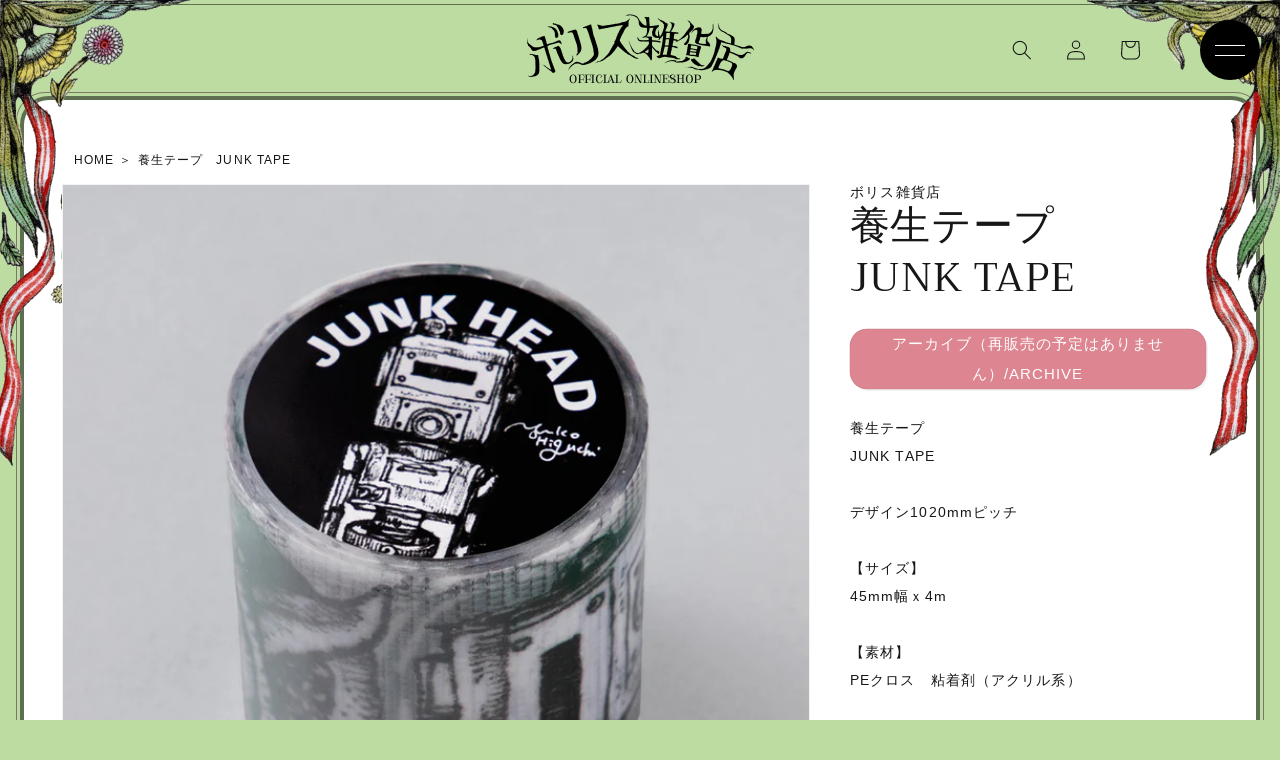

--- FILE ---
content_type: text/html; charset=utf-8
request_url: https://higuchiyuko.tokyo/en/products/1412
body_size: 32593
content:
<!doctype html>
<html class="no-js" lang="en">
  <head>
    <meta charset="utf-8">
    <meta http-equiv="X-UA-Compatible" content="IE=edge">
    <meta name="viewport" content="width=device-width,initial-scale=1">
    <meta name="theme-color" content="">
    <link rel="canonical" href="https://higuchiyuko.tokyo/en/products/1412">
    <link rel="preconnect" href="https://cdn.shopify.com" crossorigin>
    <script>
      (function(d) {
        var config = {
          kitId: 'udp4tye',
          scriptTimeout: 3000,
          async: true
        },
        h=d.documentElement,t=setTimeout(function(){h.className=h.className.replace(/\bwf-loading\b/g,"")+" wf-inactive";},config.scriptTimeout),tk=d.createElement("script"),f=false,s=d.getElementsByTagName("script")[0],a;h.className+=" wf-loading";tk.src='https://use.typekit.net/'+config.kitId+'.js';tk.async=true;tk.onload=tk.onreadystatechange=function(){a=this.readyState;if(f||a&&a!="complete"&&a!="loaded")return;f=true;clearTimeout(t);try{Typekit.load(config)}catch(e){}};s.parentNode.insertBefore(tk,s)
      })(document);
    </script><link rel="icon" type="image/png" href="//higuchiyuko.tokyo/cdn/shop/files/favicon_04.gif?crop=center&height=32&v=1662631338&width=32"><link rel="preconnect" href="https://fonts.shopifycdn.com" crossorigin><title>
      養生テープ　JUNK TAPE
 &ndash; ボリス雑貨店</title>

    
      <meta name="description" content="養生テープJUNK TAPEデザイン1020mmピッチ【サイズ】45mm幅ｘ4m【素材】PEクロス　粘着剤（アクリル系）Made in Japan">
    

    

<meta property="og:site_name" content="ボリス雑貨店">
<meta property="og:url" content="https://higuchiyuko.tokyo/en/products/1412">
<meta property="og:title" content="養生テープ　JUNK TAPE">
<meta property="og:type" content="product">
<meta property="og:description" content="養生テープJUNK TAPEデザイン1020mmピッチ【サイズ】45mm幅ｘ4m【素材】PEクロス　粘着剤（アクリル系）Made in Japan"><meta property="og:image" content="http://higuchiyuko.tokyo/cdn/shop/products/3_000000001412.jpg?v=1662452845">
  <meta property="og:image:secure_url" content="https://higuchiyuko.tokyo/cdn/shop/products/3_000000001412.jpg?v=1662452845">
  <meta property="og:image:width" content="800">
  <meta property="og:image:height" content="800"><meta property="og:price:amount" content="880">
  <meta property="og:price:currency" content="JPY"><meta name="twitter:card" content="summary_large_image">
<meta name="twitter:title" content="養生テープ　JUNK TAPE">
<meta name="twitter:description" content="養生テープJUNK TAPEデザイン1020mmピッチ【サイズ】45mm幅ｘ4m【素材】PEクロス　粘着剤（アクリル系）Made in Japan">


    <script src="//higuchiyuko.tokyo/cdn/shop/t/17/assets/global.js?v=24850326154503943211667824533" defer="defer"></script>
    <script>window.performance && window.performance.mark && window.performance.mark('shopify.content_for_header.start');</script><meta name="google-site-verification" content="drlsknbt11RhZ84YTttrVzf8ijenERIGUoXbxVRjnIY">
<meta id="shopify-digital-wallet" name="shopify-digital-wallet" content="/63247220984/digital_wallets/dialog">
<meta name="shopify-checkout-api-token" content="50bd6ee3b347ff051c9ad6c36807930b">
<meta id="in-context-paypal-metadata" data-shop-id="63247220984" data-venmo-supported="false" data-environment="production" data-locale="en_US" data-paypal-v4="true" data-currency="JPY">
<link rel="alternate" hreflang="x-default" href="https://higuchiyuko.tokyo/products/1412">
<link rel="alternate" hreflang="ja-JP" href="https://higuchiyuko.tokyo/products/1412">
<link rel="alternate" hreflang="en-JP" href="https://higuchiyuko.tokyo/en/products/1412">
<link rel="alternate" type="application/json+oembed" href="https://higuchiyuko.tokyo/en/products/1412.oembed">
<script async="async" src="/checkouts/internal/preloads.js?locale=en-JP"></script>
<link rel="preconnect" href="https://shop.app" crossorigin="anonymous">
<script async="async" src="https://shop.app/checkouts/internal/preloads.js?locale=en-JP&shop_id=63247220984" crossorigin="anonymous"></script>
<script id="apple-pay-shop-capabilities" type="application/json">{"shopId":63247220984,"countryCode":"JP","currencyCode":"JPY","merchantCapabilities":["supports3DS"],"merchantId":"gid:\/\/shopify\/Shop\/63247220984","merchantName":"ボリス雑貨店","requiredBillingContactFields":["postalAddress","email","phone"],"requiredShippingContactFields":["postalAddress","email","phone"],"shippingType":"shipping","supportedNetworks":["visa","masterCard","amex","jcb","discover"],"total":{"type":"pending","label":"ボリス雑貨店","amount":"1.00"},"shopifyPaymentsEnabled":true,"supportsSubscriptions":true}</script>
<script id="shopify-features" type="application/json">{"accessToken":"50bd6ee3b347ff051c9ad6c36807930b","betas":["rich-media-storefront-analytics"],"domain":"higuchiyuko.tokyo","predictiveSearch":false,"shopId":63247220984,"locale":"en"}</script>
<script>var Shopify = Shopify || {};
Shopify.shop = "boriszakkaten.myshopify.com";
Shopify.locale = "en";
Shopify.currency = {"active":"JPY","rate":"1.0"};
Shopify.country = "JP";
Shopify.theme = {"name":"Updated copy of Dawn（高橋編集用）2022\/11\/07","id":136121385208,"schema_name":"Dawn","schema_version":"5.0.0","theme_store_id":887,"role":"main"};
Shopify.theme.handle = "null";
Shopify.theme.style = {"id":null,"handle":null};
Shopify.cdnHost = "higuchiyuko.tokyo/cdn";
Shopify.routes = Shopify.routes || {};
Shopify.routes.root = "/en/";</script>
<script type="module">!function(o){(o.Shopify=o.Shopify||{}).modules=!0}(window);</script>
<script>!function(o){function n(){var o=[];function n(){o.push(Array.prototype.slice.apply(arguments))}return n.q=o,n}var t=o.Shopify=o.Shopify||{};t.loadFeatures=n(),t.autoloadFeatures=n()}(window);</script>
<script>
  window.ShopifyPay = window.ShopifyPay || {};
  window.ShopifyPay.apiHost = "shop.app\/pay";
  window.ShopifyPay.redirectState = null;
</script>
<script id="shop-js-analytics" type="application/json">{"pageType":"product"}</script>
<script defer="defer" async type="module" src="//higuchiyuko.tokyo/cdn/shopifycloud/shop-js/modules/v2/client.init-shop-cart-sync_BN7fPSNr.en.esm.js"></script>
<script defer="defer" async type="module" src="//higuchiyuko.tokyo/cdn/shopifycloud/shop-js/modules/v2/chunk.common_Cbph3Kss.esm.js"></script>
<script defer="defer" async type="module" src="//higuchiyuko.tokyo/cdn/shopifycloud/shop-js/modules/v2/chunk.modal_DKumMAJ1.esm.js"></script>
<script type="module">
  await import("//higuchiyuko.tokyo/cdn/shopifycloud/shop-js/modules/v2/client.init-shop-cart-sync_BN7fPSNr.en.esm.js");
await import("//higuchiyuko.tokyo/cdn/shopifycloud/shop-js/modules/v2/chunk.common_Cbph3Kss.esm.js");
await import("//higuchiyuko.tokyo/cdn/shopifycloud/shop-js/modules/v2/chunk.modal_DKumMAJ1.esm.js");

  window.Shopify.SignInWithShop?.initShopCartSync?.({"fedCMEnabled":true,"windoidEnabled":true});

</script>
<script>
  window.Shopify = window.Shopify || {};
  if (!window.Shopify.featureAssets) window.Shopify.featureAssets = {};
  window.Shopify.featureAssets['shop-js'] = {"shop-cart-sync":["modules/v2/client.shop-cart-sync_CJVUk8Jm.en.esm.js","modules/v2/chunk.common_Cbph3Kss.esm.js","modules/v2/chunk.modal_DKumMAJ1.esm.js"],"init-fed-cm":["modules/v2/client.init-fed-cm_7Fvt41F4.en.esm.js","modules/v2/chunk.common_Cbph3Kss.esm.js","modules/v2/chunk.modal_DKumMAJ1.esm.js"],"init-shop-email-lookup-coordinator":["modules/v2/client.init-shop-email-lookup-coordinator_Cc088_bR.en.esm.js","modules/v2/chunk.common_Cbph3Kss.esm.js","modules/v2/chunk.modal_DKumMAJ1.esm.js"],"init-windoid":["modules/v2/client.init-windoid_hPopwJRj.en.esm.js","modules/v2/chunk.common_Cbph3Kss.esm.js","modules/v2/chunk.modal_DKumMAJ1.esm.js"],"shop-button":["modules/v2/client.shop-button_B0jaPSNF.en.esm.js","modules/v2/chunk.common_Cbph3Kss.esm.js","modules/v2/chunk.modal_DKumMAJ1.esm.js"],"shop-cash-offers":["modules/v2/client.shop-cash-offers_DPIskqss.en.esm.js","modules/v2/chunk.common_Cbph3Kss.esm.js","modules/v2/chunk.modal_DKumMAJ1.esm.js"],"shop-toast-manager":["modules/v2/client.shop-toast-manager_CK7RT69O.en.esm.js","modules/v2/chunk.common_Cbph3Kss.esm.js","modules/v2/chunk.modal_DKumMAJ1.esm.js"],"init-shop-cart-sync":["modules/v2/client.init-shop-cart-sync_BN7fPSNr.en.esm.js","modules/v2/chunk.common_Cbph3Kss.esm.js","modules/v2/chunk.modal_DKumMAJ1.esm.js"],"init-customer-accounts-sign-up":["modules/v2/client.init-customer-accounts-sign-up_CfPf4CXf.en.esm.js","modules/v2/client.shop-login-button_DeIztwXF.en.esm.js","modules/v2/chunk.common_Cbph3Kss.esm.js","modules/v2/chunk.modal_DKumMAJ1.esm.js"],"pay-button":["modules/v2/client.pay-button_CgIwFSYN.en.esm.js","modules/v2/chunk.common_Cbph3Kss.esm.js","modules/v2/chunk.modal_DKumMAJ1.esm.js"],"init-customer-accounts":["modules/v2/client.init-customer-accounts_DQ3x16JI.en.esm.js","modules/v2/client.shop-login-button_DeIztwXF.en.esm.js","modules/v2/chunk.common_Cbph3Kss.esm.js","modules/v2/chunk.modal_DKumMAJ1.esm.js"],"avatar":["modules/v2/client.avatar_BTnouDA3.en.esm.js"],"init-shop-for-new-customer-accounts":["modules/v2/client.init-shop-for-new-customer-accounts_CsZy_esa.en.esm.js","modules/v2/client.shop-login-button_DeIztwXF.en.esm.js","modules/v2/chunk.common_Cbph3Kss.esm.js","modules/v2/chunk.modal_DKumMAJ1.esm.js"],"shop-follow-button":["modules/v2/client.shop-follow-button_BRMJjgGd.en.esm.js","modules/v2/chunk.common_Cbph3Kss.esm.js","modules/v2/chunk.modal_DKumMAJ1.esm.js"],"checkout-modal":["modules/v2/client.checkout-modal_B9Drz_yf.en.esm.js","modules/v2/chunk.common_Cbph3Kss.esm.js","modules/v2/chunk.modal_DKumMAJ1.esm.js"],"shop-login-button":["modules/v2/client.shop-login-button_DeIztwXF.en.esm.js","modules/v2/chunk.common_Cbph3Kss.esm.js","modules/v2/chunk.modal_DKumMAJ1.esm.js"],"lead-capture":["modules/v2/client.lead-capture_DXYzFM3R.en.esm.js","modules/v2/chunk.common_Cbph3Kss.esm.js","modules/v2/chunk.modal_DKumMAJ1.esm.js"],"shop-login":["modules/v2/client.shop-login_CA5pJqmO.en.esm.js","modules/v2/chunk.common_Cbph3Kss.esm.js","modules/v2/chunk.modal_DKumMAJ1.esm.js"],"payment-terms":["modules/v2/client.payment-terms_BxzfvcZJ.en.esm.js","modules/v2/chunk.common_Cbph3Kss.esm.js","modules/v2/chunk.modal_DKumMAJ1.esm.js"]};
</script>
<script id="__st">var __st={"a":63247220984,"offset":32400,"reqid":"0b026abf-6815-4fdc-a4e8-45ccfdf343d0-1770115051","pageurl":"higuchiyuko.tokyo\/en\/products\/1412","u":"d0beba4f35e8","p":"product","rtyp":"product","rid":7792131408120};</script>
<script>window.ShopifyPaypalV4VisibilityTracking = true;</script>
<script id="captcha-bootstrap">!function(){'use strict';const t='contact',e='account',n='new_comment',o=[[t,t],['blogs',n],['comments',n],[t,'customer']],c=[[e,'customer_login'],[e,'guest_login'],[e,'recover_customer_password'],[e,'create_customer']],r=t=>t.map((([t,e])=>`form[action*='/${t}']:not([data-nocaptcha='true']) input[name='form_type'][value='${e}']`)).join(','),a=t=>()=>t?[...document.querySelectorAll(t)].map((t=>t.form)):[];function s(){const t=[...o],e=r(t);return a(e)}const i='password',u='form_key',d=['recaptcha-v3-token','g-recaptcha-response','h-captcha-response',i],f=()=>{try{return window.sessionStorage}catch{return}},m='__shopify_v',_=t=>t.elements[u];function p(t,e,n=!1){try{const o=window.sessionStorage,c=JSON.parse(o.getItem(e)),{data:r}=function(t){const{data:e,action:n}=t;return t[m]||n?{data:e,action:n}:{data:t,action:n}}(c);for(const[e,n]of Object.entries(r))t.elements[e]&&(t.elements[e].value=n);n&&o.removeItem(e)}catch(o){console.error('form repopulation failed',{error:o})}}const l='form_type',E='cptcha';function T(t){t.dataset[E]=!0}const w=window,h=w.document,L='Shopify',v='ce_forms',y='captcha';let A=!1;((t,e)=>{const n=(g='f06e6c50-85a8-45c8-87d0-21a2b65856fe',I='https://cdn.shopify.com/shopifycloud/storefront-forms-hcaptcha/ce_storefront_forms_captcha_hcaptcha.v1.5.2.iife.js',D={infoText:'Protected by hCaptcha',privacyText:'Privacy',termsText:'Terms'},(t,e,n)=>{const o=w[L][v],c=o.bindForm;if(c)return c(t,g,e,D).then(n);var r;o.q.push([[t,g,e,D],n]),r=I,A||(h.body.append(Object.assign(h.createElement('script'),{id:'captcha-provider',async:!0,src:r})),A=!0)});var g,I,D;w[L]=w[L]||{},w[L][v]=w[L][v]||{},w[L][v].q=[],w[L][y]=w[L][y]||{},w[L][y].protect=function(t,e){n(t,void 0,e),T(t)},Object.freeze(w[L][y]),function(t,e,n,w,h,L){const[v,y,A,g]=function(t,e,n){const i=e?o:[],u=t?c:[],d=[...i,...u],f=r(d),m=r(i),_=r(d.filter((([t,e])=>n.includes(e))));return[a(f),a(m),a(_),s()]}(w,h,L),I=t=>{const e=t.target;return e instanceof HTMLFormElement?e:e&&e.form},D=t=>v().includes(t);t.addEventListener('submit',(t=>{const e=I(t);if(!e)return;const n=D(e)&&!e.dataset.hcaptchaBound&&!e.dataset.recaptchaBound,o=_(e),c=g().includes(e)&&(!o||!o.value);(n||c)&&t.preventDefault(),c&&!n&&(function(t){try{if(!f())return;!function(t){const e=f();if(!e)return;const n=_(t);if(!n)return;const o=n.value;o&&e.removeItem(o)}(t);const e=Array.from(Array(32),(()=>Math.random().toString(36)[2])).join('');!function(t,e){_(t)||t.append(Object.assign(document.createElement('input'),{type:'hidden',name:u})),t.elements[u].value=e}(t,e),function(t,e){const n=f();if(!n)return;const o=[...t.querySelectorAll(`input[type='${i}']`)].map((({name:t})=>t)),c=[...d,...o],r={};for(const[a,s]of new FormData(t).entries())c.includes(a)||(r[a]=s);n.setItem(e,JSON.stringify({[m]:1,action:t.action,data:r}))}(t,e)}catch(e){console.error('failed to persist form',e)}}(e),e.submit())}));const S=(t,e)=>{t&&!t.dataset[E]&&(n(t,e.some((e=>e===t))),T(t))};for(const o of['focusin','change'])t.addEventListener(o,(t=>{const e=I(t);D(e)&&S(e,y())}));const B=e.get('form_key'),M=e.get(l),P=B&&M;t.addEventListener('DOMContentLoaded',(()=>{const t=y();if(P)for(const e of t)e.elements[l].value===M&&p(e,B);[...new Set([...A(),...v().filter((t=>'true'===t.dataset.shopifyCaptcha))])].forEach((e=>S(e,t)))}))}(h,new URLSearchParams(w.location.search),n,t,e,['guest_login'])})(!1,!0)}();</script>
<script integrity="sha256-4kQ18oKyAcykRKYeNunJcIwy7WH5gtpwJnB7kiuLZ1E=" data-source-attribution="shopify.loadfeatures" defer="defer" src="//higuchiyuko.tokyo/cdn/shopifycloud/storefront/assets/storefront/load_feature-a0a9edcb.js" crossorigin="anonymous"></script>
<script crossorigin="anonymous" defer="defer" src="//higuchiyuko.tokyo/cdn/shopifycloud/storefront/assets/shopify_pay/storefront-65b4c6d7.js?v=20250812"></script>
<script data-source-attribution="shopify.dynamic_checkout.dynamic.init">var Shopify=Shopify||{};Shopify.PaymentButton=Shopify.PaymentButton||{isStorefrontPortableWallets:!0,init:function(){window.Shopify.PaymentButton.init=function(){};var t=document.createElement("script");t.src="https://higuchiyuko.tokyo/cdn/shopifycloud/portable-wallets/latest/portable-wallets.en.js",t.type="module",document.head.appendChild(t)}};
</script>
<script data-source-attribution="shopify.dynamic_checkout.buyer_consent">
  function portableWalletsHideBuyerConsent(e){var t=document.getElementById("shopify-buyer-consent"),n=document.getElementById("shopify-subscription-policy-button");t&&n&&(t.classList.add("hidden"),t.setAttribute("aria-hidden","true"),n.removeEventListener("click",e))}function portableWalletsShowBuyerConsent(e){var t=document.getElementById("shopify-buyer-consent"),n=document.getElementById("shopify-subscription-policy-button");t&&n&&(t.classList.remove("hidden"),t.removeAttribute("aria-hidden"),n.addEventListener("click",e))}window.Shopify?.PaymentButton&&(window.Shopify.PaymentButton.hideBuyerConsent=portableWalletsHideBuyerConsent,window.Shopify.PaymentButton.showBuyerConsent=portableWalletsShowBuyerConsent);
</script>
<script data-source-attribution="shopify.dynamic_checkout.cart.bootstrap">document.addEventListener("DOMContentLoaded",(function(){function t(){return document.querySelector("shopify-accelerated-checkout-cart, shopify-accelerated-checkout")}if(t())Shopify.PaymentButton.init();else{new MutationObserver((function(e,n){t()&&(Shopify.PaymentButton.init(),n.disconnect())})).observe(document.body,{childList:!0,subtree:!0})}}));
</script>
<script id='scb4127' type='text/javascript' async='' src='https://higuchiyuko.tokyo/cdn/shopifycloud/privacy-banner/storefront-banner.js'></script><link id="shopify-accelerated-checkout-styles" rel="stylesheet" media="screen" href="https://higuchiyuko.tokyo/cdn/shopifycloud/portable-wallets/latest/accelerated-checkout-backwards-compat.css" crossorigin="anonymous">
<style id="shopify-accelerated-checkout-cart">
        #shopify-buyer-consent {
  margin-top: 1em;
  display: inline-block;
  width: 100%;
}

#shopify-buyer-consent.hidden {
  display: none;
}

#shopify-subscription-policy-button {
  background: none;
  border: none;
  padding: 0;
  text-decoration: underline;
  font-size: inherit;
  cursor: pointer;
}

#shopify-subscription-policy-button::before {
  box-shadow: none;
}

      </style>
<script id="sections-script" data-sections="product-recommendations" defer="defer" src="//higuchiyuko.tokyo/cdn/shop/t/17/compiled_assets/scripts.js?v=4976"></script>
<script>window.performance && window.performance.mark && window.performance.mark('shopify.content_for_header.end');</script>


    <style data-shopify>
      @font-face {
  font-family: Figtree;
  font-weight: 400;
  font-style: normal;
  font-display: swap;
  src: url("//higuchiyuko.tokyo/cdn/fonts/figtree/figtree_n4.3c0838aba1701047e60be6a99a1b0a40ce9b8419.woff2") format("woff2"),
       url("//higuchiyuko.tokyo/cdn/fonts/figtree/figtree_n4.c0575d1db21fc3821f17fd6617d3dee552312137.woff") format("woff");
}

      @font-face {
  font-family: Figtree;
  font-weight: 700;
  font-style: normal;
  font-display: swap;
  src: url("//higuchiyuko.tokyo/cdn/fonts/figtree/figtree_n7.2fd9bfe01586148e644724096c9d75e8c7a90e55.woff2") format("woff2"),
       url("//higuchiyuko.tokyo/cdn/fonts/figtree/figtree_n7.ea05de92d862f9594794ab281c4c3a67501ef5fc.woff") format("woff");
}

      @font-face {
  font-family: Figtree;
  font-weight: 400;
  font-style: italic;
  font-display: swap;
  src: url("//higuchiyuko.tokyo/cdn/fonts/figtree/figtree_i4.89f7a4275c064845c304a4cf8a4a586060656db2.woff2") format("woff2"),
       url("//higuchiyuko.tokyo/cdn/fonts/figtree/figtree_i4.6f955aaaafc55a22ffc1f32ecf3756859a5ad3e2.woff") format("woff");
}

      @font-face {
  font-family: Figtree;
  font-weight: 700;
  font-style: italic;
  font-display: swap;
  src: url("//higuchiyuko.tokyo/cdn/fonts/figtree/figtree_i7.06add7096a6f2ab742e09ec7e498115904eda1fe.woff2") format("woff2"),
       url("//higuchiyuko.tokyo/cdn/fonts/figtree/figtree_i7.ee584b5fcaccdbb5518c0228158941f8df81b101.woff") format("woff");
}

      @font-face {
  font-family: Trirong;
  font-weight: 400;
  font-style: normal;
  font-display: swap;
  src: url("//higuchiyuko.tokyo/cdn/fonts/trirong/trirong_n4.46b40419aaa69bf77077c3108d75dad5a0318d4b.woff2") format("woff2"),
       url("//higuchiyuko.tokyo/cdn/fonts/trirong/trirong_n4.97753898e63cd7e164ad614681eba2c7fe577190.woff") format("woff");
}


      :root {
        --font-body-family: Figtree, sans-serif;
        --font-body-style: normal;
        --font-body-weight: 400;
        --font-body-weight-bold: 700;

        --font-heading-family: Trirong, serif;
        --font-heading-style: normal;
        --font-heading-weight: 400;

        --font-body-scale: 1.0;
        --font-heading-scale: 1.0;

        --color-base-text: 23, 23, 23;
        --color-shadow: 23, 23, 23;
        --color-base-background-1: 255, 255, 255;
        --color-base-background-2: 247, 247, 247;
        --color-base-solid-button-labels: 255, 255, 255;
        --color-base-outline-button-labels: 64, 154, 126;
        --color-base-accent-1: 64, 154, 126;
        --color-base-accent-2: 189, 220, 161;
        --payment-terms-background-color: #FFFFFF;

        --gradient-base-background-1: #FFFFFF;
        --gradient-base-background-2: #f7f7f7;
        --gradient-base-accent-1: #409a7e;
        --gradient-base-accent-2: #bddca1;

        --media-padding: px;
        --media-border-opacity: 0.05;
        --media-border-width: 1px;
        --media-radius: 0px;
        --media-shadow-opacity: 0.0;
        --media-shadow-horizontal-offset: 0px;
        --media-shadow-vertical-offset: 0px;
        --media-shadow-blur-radius: 0px;

        --page-width: 130rem;
        --page-width-margin: 0rem;

        --card-image-padding: 0.0rem;
        --card-corner-radius: 0.0rem;
        --card-text-alignment: left;
        --card-border-width: 0.0rem;
        --card-border-opacity: 0.0;
        --card-shadow-opacity: 0.1;
        --card-shadow-horizontal-offset: 0.0rem;
        --card-shadow-vertical-offset: 0.0rem;
        --card-shadow-blur-radius: 0.0rem;

        --badge-corner-radius: 4.0rem;

        --popup-border-width: 1px;
        --popup-border-opacity: 0.1;
        --popup-corner-radius: 12px;
        --popup-shadow-opacity: 0.0;
        --popup-shadow-horizontal-offset: 0px;
        --popup-shadow-vertical-offset: 0px;
        --popup-shadow-blur-radius: 0px;

        --drawer-border-width: 1px;
        --drawer-border-opacity: 0.1;
        --drawer-shadow-opacity: 0.0;
        --drawer-shadow-horizontal-offset: 0px;
        --drawer-shadow-vertical-offset: 0px;
        --drawer-shadow-blur-radius: 0px;

        --spacing-sections-desktop: 24px;
        --spacing-sections-mobile: 20px;

        --grid-desktop-vertical-spacing: 24px;
        --grid-desktop-horizontal-spacing: 24px;
        --grid-mobile-vertical-spacing: 12px;
        --grid-mobile-horizontal-spacing: 12px;

        --text-boxes-border-opacity: 0.0;
        --text-boxes-border-width: 0px;
        --text-boxes-radius: 0px;
        --text-boxes-shadow-opacity: 0.0;
        --text-boxes-shadow-horizontal-offset: 0px;
        --text-boxes-shadow-vertical-offset: 0px;
        --text-boxes-shadow-blur-radius: 0px;

        --buttons-radius: 16px;
        --buttons-radius-outset: 17px;
        --buttons-border-width: 1px;
        --buttons-border-opacity: 1.0;
        --buttons-shadow-opacity: 0.1;
        --buttons-shadow-horizontal-offset: 2px;
        --buttons-shadow-vertical-offset: 2px;
        --buttons-shadow-blur-radius: 0px;
        --buttons-border-offset: 0.3px;

        --inputs-radius: 12px;
        --inputs-border-width: 1px;
        --inputs-border-opacity: 0.55;
        --inputs-shadow-opacity: 0.0;
        --inputs-shadow-horizontal-offset: 0px;
        --inputs-margin-offset: 0px;
        --inputs-shadow-vertical-offset: 0px;
        --inputs-shadow-blur-radius: 0px;
        --inputs-radius-outset: 13px;

        --variant-pills-radius: 40px;
        --variant-pills-border-width: 1px;
        --variant-pills-border-opacity: 0.55;
        --variant-pills-shadow-opacity: 0.0;
        --variant-pills-shadow-horizontal-offset: 0px;
        --variant-pills-shadow-vertical-offset: 0px;
        --variant-pills-shadow-blur-radius: 0px;
      }

      *,
      *::before,
      *::after {
        box-sizing: inherit;
      }

      html {
        box-sizing: border-box;
        font-size: calc(var(--font-body-scale) * 62.5%);
        height: 100%;
      }

      img{
        max-width: 100%;
      }

      body {
        display: grid;
        grid-template-rows: auto auto 1fr auto;
        grid-template-columns: 100%;
        min-height: 100%;
        margin: 0;
        font-size: 1.5rem;
        letter-spacing: 0.06rem;
        line-height: calc(1 + 0.8 / var(--font-body-scale));
        font-family: var(--font-body-family);
        font-style: var(--font-body-style);
        font-weight: var(--font-body-weight);
      }

      @media screen and (min-width: 750px) {
        body {
          font-size: 1.6rem;
        }
      }
    </style>
<link rel="stylesheet" type="text/css" href="https://cdn.jsdelivr.net/npm/slick-carousel@1.8.1/slick/slick.css">
    <link href="//higuchiyuko.tokyo/cdn/shop/t/17/assets/animate.css?v=93054593127310359711667824533" rel="stylesheet" type="text/css" media="all" />
    <link href="//higuchiyuko.tokyo/cdn/shop/t/17/assets/style.css?v=18203052111861198121667824533" rel="stylesheet" type="text/css" media="all" />
    <link href="//higuchiyuko.tokyo/cdn/shop/t/17/assets/base.css?v=134743268180329355631667824533" rel="stylesheet" type="text/css" media="all" />
    <link href="//higuchiyuko.tokyo/cdn/shop/t/17/assets/custom.css?v=92917700155105906941667824533" rel="stylesheet" type="text/css" media="all" />

    
      <link href="//higuchiyuko.tokyo/cdn/shop/t/17/assets/product.css?v=182924659850621587041717734974" rel="stylesheet" type="text/css" media="all" />
    

    <script src="https://code.jquery.com/jquery-3.6.0.min.js"   integrity="sha256-/xUj+3OJU5yExlq6GSYGSHk7tPXikynS7ogEvDej/m4=" crossorigin="anonymous"></script>
    <script src="https://cdn.jsdelivr.net/npm/slick-carousel@1.8.1/slick/slick.min.js"></script>
    <script src="//higuchiyuko.tokyo/cdn/shop/t/17/assets/custom.js?v=48404005844226212841667824533" type="text/javascript"></script>
    <script src="//higuchiyuko.tokyo/cdn/shop/t/17/assets/vendor.js?v=88578496089225751471667824533" type="text/javascript"></script>
    <script src="//higuchiyuko.tokyo/cdn/shop/t/17/assets/common.js?v=35482992741998611301667824533" type="text/javascript"></script>
<link rel="preload" as="font" href="//higuchiyuko.tokyo/cdn/fonts/figtree/figtree_n4.3c0838aba1701047e60be6a99a1b0a40ce9b8419.woff2" type="font/woff2" crossorigin><link rel="preload" as="font" href="//higuchiyuko.tokyo/cdn/fonts/trirong/trirong_n4.46b40419aaa69bf77077c3108d75dad5a0318d4b.woff2" type="font/woff2" crossorigin><link rel="stylesheet" href="//higuchiyuko.tokyo/cdn/shop/t/17/assets/component-predictive-search.css?v=165644661289088488651667824533" media="print" onload="this.media='all'"><script>document.documentElement.className = document.documentElement.className.replace('no-js', 'js');
    if (Shopify.designMode) {
      document.documentElement.classList.add('shopify-design-mode');
    }
    </script>
  <!-- BEGIN app block: shopify://apps/order-limits/blocks/ruffruff-order-limits/56fb9d8f-3621-4732-8425-5c64262bef41 --><!-- BEGIN app snippet: access-restriction --><!-- END app snippet --><!-- BEGIN app snippet: settings-json -->
<style data-shopify>
  .ruffruff-order-limits__product-messages {
    background-color: #FFFFFF !important;
    border: 1px solid #121212 !important;
    color: #121212 !important;
  }
</style>

<!-- cached at 1770115051 -->
<script id='ruffruff-order-limits-settings-json' type='application/json'>{"alertMessageModalEnabled": false,"productMessagePosition": "above"}</script>
<!-- END app snippet --><!-- BEGIN app snippet: product-quantity-rules-json -->
<!-- cached at 1770115051 -->
<script id='ruffruff-order-limits-product-quantity-rules-json' type='application/json'>[{"collectionIds": [],"eligibleItems": "","id": "85687042296","increment": 1,"max": 1,"min": 1,"productIds": ["8899877896440"],"productMessage": "このプレゼントは1セットのみカートに追加可能です。","productTags": [],"productVariantIds": []},{"collectionIds": [],"eligibleItems": "products","id": "195041689848","increment": 1,"max": 1,"min": 1,"productIds": ["9324224086264", "9324236833016"],"productMessage": "この商品は1点のみご購入いただけます","productTags": [],"productVariantIds": []},{"collectionIds": [],"eligibleItems": "","id": "101296439544","increment": 1,"max": 1,"min": 1,"productIds": [],"productMessage": "この商品は1点のみご購入いただけます","productTags": [],"productVariantIds": ["46278527058168"]},{"collectionIds": [],"eligibleItems": "products","id": "150471409912","increment": 1,"max": 1,"min": 1,"productIds": ["9164865274104", "9164875268344", "9164876349688", "9164877529336", "9164866814200", "9164867928312", "9164869140728", "9164870156536", "9164871205112", "9164872220920", "9164873335032", "9164874121464", "9164861538552"],"productMessage": "この商品は1点のみご購入いただけます","productTags": [],"productVariantIds": []},{"collectionIds": [],"eligibleItems": "","id": "88988582136","increment": 1,"max": 1,"min": 1,"productIds": [],"productMessage": "この商品は1点のみご購入いただけます","productTags": [],"productVariantIds": ["46116557848824"]},{"collectionIds": [],"eligibleItems": "","id": "110719140088","increment": 1,"max": 1,"min": 1,"productIds": ["9056512770296"],"productMessage": "この商品は1点のみご購入いただけます","productTags": [],"productVariantIds": []},{"collectionIds": [],"eligibleItems": "","id": "110283948280","increment": 1,"max": 1,"min": 1,"productIds": ["8099509567736"],"productMessage": "この商品は1点のみご購入いただけます","productTags": [],"productVariantIds": []},{"collectionIds": [],"eligibleItems": "products","id": "178419466488","increment": 1,"max": 1,"min": 1,"productIds": ["9265242407160", "9265235263736", "9265241653496", "9265240899832"],"productMessage": "この商品は1点のみご購入いただけます","productTags": [],"productVariantIds": []}]</script>
<!-- END app snippet --><!-- BEGIN app snippet: price-rules-json -->
<!-- cached at 1770115051 -->
<script id='ruffruff-order-limits-price-rules-json' type='application/json'>[]</script>
<!-- END app snippet --><!-- BEGIN app snippet: bundle-rules-json -->
<!-- cached at 1770115051 -->
<script id='ruffruff-order-limits-bundle-rules-json' type='application/json'>[{"collectionIds": ["466051006712"],"eligibleItems": "collections","id": "178419073272","productIds": [],"productMessage": "この商品は受注生産品です。（お渡し時期2026年5月月上旬頃）\n通常商品と同時に購入することができません。","productTags": [],"productVariantIds": []}]</script>
<!-- END app snippet --><!-- BEGIN app snippet: customer-rules-json -->
<!-- cached at 1770115051 -->
<script id='ruffruff-order-limits-customer-rules-json' type='application/json'>[]</script>
<!-- END app snippet --><!-- BEGIN app snippet: weight-rules-json -->
<!-- cached at 1770115051 -->
<script id='ruffruff-order-limits-weight-rules-json' type='application/json'>[]</script>
<!-- END app snippet --><!-- BEGIN app snippet: product-json -->
<!-- cached at 1770115051 -->
<script id='ruffruff-order-limits-product-json' type='application/json'>{"collectionIds": ["433218126072"],"defaultVariantId": "43197045932280","handle": "1412","hasOnlyDefaultVariant": true,"id": "7792131408120","tags": ["アーカイブ"],"variants": [{"id":"43197045932280","weight":0.0,"weightInUnit":0.0,"weightUnit":"g"}]}</script>
<!-- END app snippet --><!-- BEGIN app snippet: vite-tag -->


<!-- END app snippet --><!-- BEGIN app snippet: vite-tag -->


  <script src="https://cdn.shopify.com/extensions/019bf90d-89d8-716c-8021-a257ef3e52b2/ruffruff-order-limits-134/assets/entry-C7CLRJ12.js" type="module" crossorigin="anonymous"></script>
  <link rel="modulepreload" href="https://cdn.shopify.com/extensions/019bf90d-89d8-716c-8021-a257ef3e52b2/ruffruff-order-limits-134/assets/getShopifyRootUrl-BAFHm-cu.js" crossorigin="anonymous">
  <link rel="modulepreload" href="https://cdn.shopify.com/extensions/019bf90d-89d8-716c-8021-a257ef3e52b2/ruffruff-order-limits-134/assets/constants-Zwc9dJOo.js" crossorigin="anonymous">
  <link href="//cdn.shopify.com/extensions/019bf90d-89d8-716c-8021-a257ef3e52b2/ruffruff-order-limits-134/assets/entry-eUVkEetz.css" rel="stylesheet" type="text/css" media="all" />

<!-- END app snippet -->
<!-- END app block --><!-- BEGIN app block: shopify://apps/order-bonus/blocks/app/b982c126-f171-40a0-bcfa-84396a25dc64 --><!-- BEGIN app snippet: initial-data -->
<!-- cached at 1770115051 -->
<script id='ruffruff-order-bonus-initial-data' type='application/json'>{"customer": {"isAuthenticated": false,"metafields": [],"numberOfOrders": 0,"tags": [],"totalSpent": "0.0"},"product": {"collectionIds": ["433218126072"],"hasOnlyDefaultVariant": true,"id": "7792131408120","selectedVariantId": "43197045932280","variants": [{"id": "43197045932280","price": "880.0"}]}}</script>
<!-- END app snippet --><!-- BEGIN app snippet: discount-campaigns -->
<!-- cached at 1770115051 -->
<script id='ruffruff-order-bonus-discount-campaigns' type='application/json'>[]</script>
<!-- END app snippet --><!-- BEGIN app snippet: gift-campaigns -->
<!-- cached at 1770115051 -->
<script id='ruffruff-order-bonus-gift-campaigns' type='application/json'>[{"bonus": {"type":"presetGift"},"conditions": [{"type":"cartSubtotalPrice","amount":"60000.00","currencyCode":"JPY","items":{"collections":[],"filterBy":"none","products":[]},"operator":"greaterThanOrEqual"}],"conditionsOperator": "and","customerMetafield": null,"display": {"showInWidget":false},"endsAt": "","id": "199421427960","name": "2026お正月午皿6種セットプレゼント","productId": "9346041577720","startsAt": "2026-01-08T02:00:00Z","type": "gift","variants": [{"available": true,"id": "47681398604024","inventoryQuantity": 582,"title": "Default Title"}]}]</script>
<!-- END app snippet --><!-- BEGIN app snippet: vite-tag -->


  <script src="https://cdn.shopify.com/extensions/019c12e7-9a01-71d5-904c-7a6a00b4463c/ruffruff-order-bonus-96/assets/app-Btou_PnF.js" type="module" crossorigin="anonymous"></script>

<!-- END app snippet --><!-- BEGIN app snippet: vite-tag -->


  <link href="//cdn.shopify.com/extensions/019c12e7-9a01-71d5-904c-7a6a00b4463c/ruffruff-order-bonus-96/assets/product-message-BziJPMJD.css" rel="stylesheet" type="text/css" media="all" />

<!-- END app snippet --><!-- BEGIN app snippet: vite-tag -->


  <link href="//cdn.shopify.com/extensions/019c12e7-9a01-71d5-904c-7a6a00b4463c/ruffruff-order-bonus-96/assets/widget-ZWBI3P_4.css" rel="stylesheet" type="text/css" media="all" />

<!-- END app snippet --><!-- cached at 1770115051 -->
<style>
  :root {
    --ruffruff-order-bonus-floating-button-badge-color: #059669;
    --ruffruff-order-bonus-widget-background-color: #ffffff;
    --ruffruff-order-bonus-widget-item-background-color: #f9fafb;
    --ruffruff-order-bonus-widget-item-added-background-color: #f0fdf4;
    --ruffruff-order-bonus-widget-primary-text-color: #1f2937;
    --ruffruff-order-bonus-widget-secondary-text-color: #6b7280;
    --ruffruff-order-bonus-widget-item-button-background-color: #ffffff;
    --ruffruff-order-bonus-widget-item-button-text-color: #374151;
    --ruffruff-order-bonus-widget-item-button-border-color: #d1d5db;
    --ruffruff-order-bonus-toast-background-color: #ffffff;
    --ruffruff-order-bonus-toast-text-color: #1f2937;
  }
</style>

<script id='ruffruff-order-bonus-settings' type='application/json'>{"accessToken": "0d1a05960a7591a75fdff8335588ad21","display": {"header": {"title": "Offers and Bonuses","subtitle": "Get exclusive offers and bonuses"},"icon": "","toast": {"giftAddedMessage": "Gift item added to cart","giftAddErrorMessage": "Failed to add gift to cart","giftQuantityUpdatedMessage": "Gift quantity updated","giftRemovedMessage": "Gift item removed from cart","refreshButton": "Reload"}},"giftCampaigns": {"autoAddToCart": true},"position": "bottom-right","visibility": "visible"}</script>


<!-- END app block --><link href="https://monorail-edge.shopifysvc.com" rel="dns-prefetch">
<script>(function(){if ("sendBeacon" in navigator && "performance" in window) {try {var session_token_from_headers = performance.getEntriesByType('navigation')[0].serverTiming.find(x => x.name == '_s').description;} catch {var session_token_from_headers = undefined;}var session_cookie_matches = document.cookie.match(/_shopify_s=([^;]*)/);var session_token_from_cookie = session_cookie_matches && session_cookie_matches.length === 2 ? session_cookie_matches[1] : "";var session_token = session_token_from_headers || session_token_from_cookie || "";function handle_abandonment_event(e) {var entries = performance.getEntries().filter(function(entry) {return /monorail-edge.shopifysvc.com/.test(entry.name);});if (!window.abandonment_tracked && entries.length === 0) {window.abandonment_tracked = true;var currentMs = Date.now();var navigation_start = performance.timing.navigationStart;var payload = {shop_id: 63247220984,url: window.location.href,navigation_start,duration: currentMs - navigation_start,session_token,page_type: "product"};window.navigator.sendBeacon("https://monorail-edge.shopifysvc.com/v1/produce", JSON.stringify({schema_id: "online_store_buyer_site_abandonment/1.1",payload: payload,metadata: {event_created_at_ms: currentMs,event_sent_at_ms: currentMs}}));}}window.addEventListener('pagehide', handle_abandonment_event);}}());</script>
<script id="web-pixels-manager-setup">(function e(e,d,r,n,o){if(void 0===o&&(o={}),!Boolean(null===(a=null===(i=window.Shopify)||void 0===i?void 0:i.analytics)||void 0===a?void 0:a.replayQueue)){var i,a;window.Shopify=window.Shopify||{};var t=window.Shopify;t.analytics=t.analytics||{};var s=t.analytics;s.replayQueue=[],s.publish=function(e,d,r){return s.replayQueue.push([e,d,r]),!0};try{self.performance.mark("wpm:start")}catch(e){}var l=function(){var e={modern:/Edge?\/(1{2}[4-9]|1[2-9]\d|[2-9]\d{2}|\d{4,})\.\d+(\.\d+|)|Firefox\/(1{2}[4-9]|1[2-9]\d|[2-9]\d{2}|\d{4,})\.\d+(\.\d+|)|Chrom(ium|e)\/(9{2}|\d{3,})\.\d+(\.\d+|)|(Maci|X1{2}).+ Version\/(15\.\d+|(1[6-9]|[2-9]\d|\d{3,})\.\d+)([,.]\d+|)( \(\w+\)|)( Mobile\/\w+|) Safari\/|Chrome.+OPR\/(9{2}|\d{3,})\.\d+\.\d+|(CPU[ +]OS|iPhone[ +]OS|CPU[ +]iPhone|CPU IPhone OS|CPU iPad OS)[ +]+(15[._]\d+|(1[6-9]|[2-9]\d|\d{3,})[._]\d+)([._]\d+|)|Android:?[ /-](13[3-9]|1[4-9]\d|[2-9]\d{2}|\d{4,})(\.\d+|)(\.\d+|)|Android.+Firefox\/(13[5-9]|1[4-9]\d|[2-9]\d{2}|\d{4,})\.\d+(\.\d+|)|Android.+Chrom(ium|e)\/(13[3-9]|1[4-9]\d|[2-9]\d{2}|\d{4,})\.\d+(\.\d+|)|SamsungBrowser\/([2-9]\d|\d{3,})\.\d+/,legacy:/Edge?\/(1[6-9]|[2-9]\d|\d{3,})\.\d+(\.\d+|)|Firefox\/(5[4-9]|[6-9]\d|\d{3,})\.\d+(\.\d+|)|Chrom(ium|e)\/(5[1-9]|[6-9]\d|\d{3,})\.\d+(\.\d+|)([\d.]+$|.*Safari\/(?![\d.]+ Edge\/[\d.]+$))|(Maci|X1{2}).+ Version\/(10\.\d+|(1[1-9]|[2-9]\d|\d{3,})\.\d+)([,.]\d+|)( \(\w+\)|)( Mobile\/\w+|) Safari\/|Chrome.+OPR\/(3[89]|[4-9]\d|\d{3,})\.\d+\.\d+|(CPU[ +]OS|iPhone[ +]OS|CPU[ +]iPhone|CPU IPhone OS|CPU iPad OS)[ +]+(10[._]\d+|(1[1-9]|[2-9]\d|\d{3,})[._]\d+)([._]\d+|)|Android:?[ /-](13[3-9]|1[4-9]\d|[2-9]\d{2}|\d{4,})(\.\d+|)(\.\d+|)|Mobile Safari.+OPR\/([89]\d|\d{3,})\.\d+\.\d+|Android.+Firefox\/(13[5-9]|1[4-9]\d|[2-9]\d{2}|\d{4,})\.\d+(\.\d+|)|Android.+Chrom(ium|e)\/(13[3-9]|1[4-9]\d|[2-9]\d{2}|\d{4,})\.\d+(\.\d+|)|Android.+(UC? ?Browser|UCWEB|U3)[ /]?(15\.([5-9]|\d{2,})|(1[6-9]|[2-9]\d|\d{3,})\.\d+)\.\d+|SamsungBrowser\/(5\.\d+|([6-9]|\d{2,})\.\d+)|Android.+MQ{2}Browser\/(14(\.(9|\d{2,})|)|(1[5-9]|[2-9]\d|\d{3,})(\.\d+|))(\.\d+|)|K[Aa][Ii]OS\/(3\.\d+|([4-9]|\d{2,})\.\d+)(\.\d+|)/},d=e.modern,r=e.legacy,n=navigator.userAgent;return n.match(d)?"modern":n.match(r)?"legacy":"unknown"}(),u="modern"===l?"modern":"legacy",c=(null!=n?n:{modern:"",legacy:""})[u],f=function(e){return[e.baseUrl,"/wpm","/b",e.hashVersion,"modern"===e.buildTarget?"m":"l",".js"].join("")}({baseUrl:d,hashVersion:r,buildTarget:u}),m=function(e){var d=e.version,r=e.bundleTarget,n=e.surface,o=e.pageUrl,i=e.monorailEndpoint;return{emit:function(e){var a=e.status,t=e.errorMsg,s=(new Date).getTime(),l=JSON.stringify({metadata:{event_sent_at_ms:s},events:[{schema_id:"web_pixels_manager_load/3.1",payload:{version:d,bundle_target:r,page_url:o,status:a,surface:n,error_msg:t},metadata:{event_created_at_ms:s}}]});if(!i)return console&&console.warn&&console.warn("[Web Pixels Manager] No Monorail endpoint provided, skipping logging."),!1;try{return self.navigator.sendBeacon.bind(self.navigator)(i,l)}catch(e){}var u=new XMLHttpRequest;try{return u.open("POST",i,!0),u.setRequestHeader("Content-Type","text/plain"),u.send(l),!0}catch(e){return console&&console.warn&&console.warn("[Web Pixels Manager] Got an unhandled error while logging to Monorail."),!1}}}}({version:r,bundleTarget:l,surface:e.surface,pageUrl:self.location.href,monorailEndpoint:e.monorailEndpoint});try{o.browserTarget=l,function(e){var d=e.src,r=e.async,n=void 0===r||r,o=e.onload,i=e.onerror,a=e.sri,t=e.scriptDataAttributes,s=void 0===t?{}:t,l=document.createElement("script"),u=document.querySelector("head"),c=document.querySelector("body");if(l.async=n,l.src=d,a&&(l.integrity=a,l.crossOrigin="anonymous"),s)for(var f in s)if(Object.prototype.hasOwnProperty.call(s,f))try{l.dataset[f]=s[f]}catch(e){}if(o&&l.addEventListener("load",o),i&&l.addEventListener("error",i),u)u.appendChild(l);else{if(!c)throw new Error("Did not find a head or body element to append the script");c.appendChild(l)}}({src:f,async:!0,onload:function(){if(!function(){var e,d;return Boolean(null===(d=null===(e=window.Shopify)||void 0===e?void 0:e.analytics)||void 0===d?void 0:d.initialized)}()){var d=window.webPixelsManager.init(e)||void 0;if(d){var r=window.Shopify.analytics;r.replayQueue.forEach((function(e){var r=e[0],n=e[1],o=e[2];d.publishCustomEvent(r,n,o)})),r.replayQueue=[],r.publish=d.publishCustomEvent,r.visitor=d.visitor,r.initialized=!0}}},onerror:function(){return m.emit({status:"failed",errorMsg:"".concat(f," has failed to load")})},sri:function(e){var d=/^sha384-[A-Za-z0-9+/=]+$/;return"string"==typeof e&&d.test(e)}(c)?c:"",scriptDataAttributes:o}),m.emit({status:"loading"})}catch(e){m.emit({status:"failed",errorMsg:(null==e?void 0:e.message)||"Unknown error"})}}})({shopId: 63247220984,storefrontBaseUrl: "https://higuchiyuko.tokyo",extensionsBaseUrl: "https://extensions.shopifycdn.com/cdn/shopifycloud/web-pixels-manager",monorailEndpoint: "https://monorail-edge.shopifysvc.com/unstable/produce_batch",surface: "storefront-renderer",enabledBetaFlags: ["2dca8a86"],webPixelsConfigList: [{"id":"shopify-app-pixel","configuration":"{}","eventPayloadVersion":"v1","runtimeContext":"STRICT","scriptVersion":"0450","apiClientId":"shopify-pixel","type":"APP","privacyPurposes":["ANALYTICS","MARKETING"]},{"id":"shopify-custom-pixel","eventPayloadVersion":"v1","runtimeContext":"LAX","scriptVersion":"0450","apiClientId":"shopify-pixel","type":"CUSTOM","privacyPurposes":["ANALYTICS","MARKETING"]}],isMerchantRequest: false,initData: {"shop":{"name":"ボリス雑貨店","paymentSettings":{"currencyCode":"JPY"},"myshopifyDomain":"boriszakkaten.myshopify.com","countryCode":"JP","storefrontUrl":"https:\/\/higuchiyuko.tokyo\/en"},"customer":null,"cart":null,"checkout":null,"productVariants":[{"price":{"amount":880.0,"currencyCode":"JPY"},"product":{"title":"養生テープ　JUNK TAPE","vendor":"ボリス雑貨店","id":"7792131408120","untranslatedTitle":"養生テープ　JUNK TAPE","url":"\/en\/products\/1412","type":"アーカイブ"},"id":"43197045932280","image":{"src":"\/\/higuchiyuko.tokyo\/cdn\/shop\/products\/3_000000001412.jpg?v=1662452845"},"sku":"3028300008004","title":"Default Title","untranslatedTitle":"Default Title"}],"purchasingCompany":null},},"https://higuchiyuko.tokyo/cdn","3918e4e0wbf3ac3cepc5707306mb02b36c6",{"modern":"","legacy":""},{"shopId":"63247220984","storefrontBaseUrl":"https:\/\/higuchiyuko.tokyo","extensionBaseUrl":"https:\/\/extensions.shopifycdn.com\/cdn\/shopifycloud\/web-pixels-manager","surface":"storefront-renderer","enabledBetaFlags":"[\"2dca8a86\"]","isMerchantRequest":"false","hashVersion":"3918e4e0wbf3ac3cepc5707306mb02b36c6","publish":"custom","events":"[[\"page_viewed\",{}],[\"product_viewed\",{\"productVariant\":{\"price\":{\"amount\":880.0,\"currencyCode\":\"JPY\"},\"product\":{\"title\":\"養生テープ　JUNK TAPE\",\"vendor\":\"ボリス雑貨店\",\"id\":\"7792131408120\",\"untranslatedTitle\":\"養生テープ　JUNK TAPE\",\"url\":\"\/en\/products\/1412\",\"type\":\"アーカイブ\"},\"id\":\"43197045932280\",\"image\":{\"src\":\"\/\/higuchiyuko.tokyo\/cdn\/shop\/products\/3_000000001412.jpg?v=1662452845\"},\"sku\":\"3028300008004\",\"title\":\"Default Title\",\"untranslatedTitle\":\"Default Title\"}}]]"});</script><script>
  window.ShopifyAnalytics = window.ShopifyAnalytics || {};
  window.ShopifyAnalytics.meta = window.ShopifyAnalytics.meta || {};
  window.ShopifyAnalytics.meta.currency = 'JPY';
  var meta = {"product":{"id":7792131408120,"gid":"gid:\/\/shopify\/Product\/7792131408120","vendor":"ボリス雑貨店","type":"アーカイブ","handle":"1412","variants":[{"id":43197045932280,"price":88000,"name":"養生テープ　JUNK TAPE","public_title":null,"sku":"3028300008004"}],"remote":false},"page":{"pageType":"product","resourceType":"product","resourceId":7792131408120,"requestId":"0b026abf-6815-4fdc-a4e8-45ccfdf343d0-1770115051"}};
  for (var attr in meta) {
    window.ShopifyAnalytics.meta[attr] = meta[attr];
  }
</script>
<script class="analytics">
  (function () {
    var customDocumentWrite = function(content) {
      var jquery = null;

      if (window.jQuery) {
        jquery = window.jQuery;
      } else if (window.Checkout && window.Checkout.$) {
        jquery = window.Checkout.$;
      }

      if (jquery) {
        jquery('body').append(content);
      }
    };

    var hasLoggedConversion = function(token) {
      if (token) {
        return document.cookie.indexOf('loggedConversion=' + token) !== -1;
      }
      return false;
    }

    var setCookieIfConversion = function(token) {
      if (token) {
        var twoMonthsFromNow = new Date(Date.now());
        twoMonthsFromNow.setMonth(twoMonthsFromNow.getMonth() + 2);

        document.cookie = 'loggedConversion=' + token + '; expires=' + twoMonthsFromNow;
      }
    }

    var trekkie = window.ShopifyAnalytics.lib = window.trekkie = window.trekkie || [];
    if (trekkie.integrations) {
      return;
    }
    trekkie.methods = [
      'identify',
      'page',
      'ready',
      'track',
      'trackForm',
      'trackLink'
    ];
    trekkie.factory = function(method) {
      return function() {
        var args = Array.prototype.slice.call(arguments);
        args.unshift(method);
        trekkie.push(args);
        return trekkie;
      };
    };
    for (var i = 0; i < trekkie.methods.length; i++) {
      var key = trekkie.methods[i];
      trekkie[key] = trekkie.factory(key);
    }
    trekkie.load = function(config) {
      trekkie.config = config || {};
      trekkie.config.initialDocumentCookie = document.cookie;
      var first = document.getElementsByTagName('script')[0];
      var script = document.createElement('script');
      script.type = 'text/javascript';
      script.onerror = function(e) {
        var scriptFallback = document.createElement('script');
        scriptFallback.type = 'text/javascript';
        scriptFallback.onerror = function(error) {
                var Monorail = {
      produce: function produce(monorailDomain, schemaId, payload) {
        var currentMs = new Date().getTime();
        var event = {
          schema_id: schemaId,
          payload: payload,
          metadata: {
            event_created_at_ms: currentMs,
            event_sent_at_ms: currentMs
          }
        };
        return Monorail.sendRequest("https://" + monorailDomain + "/v1/produce", JSON.stringify(event));
      },
      sendRequest: function sendRequest(endpointUrl, payload) {
        // Try the sendBeacon API
        if (window && window.navigator && typeof window.navigator.sendBeacon === 'function' && typeof window.Blob === 'function' && !Monorail.isIos12()) {
          var blobData = new window.Blob([payload], {
            type: 'text/plain'
          });

          if (window.navigator.sendBeacon(endpointUrl, blobData)) {
            return true;
          } // sendBeacon was not successful

        } // XHR beacon

        var xhr = new XMLHttpRequest();

        try {
          xhr.open('POST', endpointUrl);
          xhr.setRequestHeader('Content-Type', 'text/plain');
          xhr.send(payload);
        } catch (e) {
          console.log(e);
        }

        return false;
      },
      isIos12: function isIos12() {
        return window.navigator.userAgent.lastIndexOf('iPhone; CPU iPhone OS 12_') !== -1 || window.navigator.userAgent.lastIndexOf('iPad; CPU OS 12_') !== -1;
      }
    };
    Monorail.produce('monorail-edge.shopifysvc.com',
      'trekkie_storefront_load_errors/1.1',
      {shop_id: 63247220984,
      theme_id: 136121385208,
      app_name: "storefront",
      context_url: window.location.href,
      source_url: "//higuchiyuko.tokyo/cdn/s/trekkie.storefront.79098466c851f41c92951ae7d219bd75d823e9dd.min.js"});

        };
        scriptFallback.async = true;
        scriptFallback.src = '//higuchiyuko.tokyo/cdn/s/trekkie.storefront.79098466c851f41c92951ae7d219bd75d823e9dd.min.js';
        first.parentNode.insertBefore(scriptFallback, first);
      };
      script.async = true;
      script.src = '//higuchiyuko.tokyo/cdn/s/trekkie.storefront.79098466c851f41c92951ae7d219bd75d823e9dd.min.js';
      first.parentNode.insertBefore(script, first);
    };
    trekkie.load(
      {"Trekkie":{"appName":"storefront","development":false,"defaultAttributes":{"shopId":63247220984,"isMerchantRequest":null,"themeId":136121385208,"themeCityHash":"3622955745892812714","contentLanguage":"en","currency":"JPY"},"isServerSideCookieWritingEnabled":true,"monorailRegion":"shop_domain","enabledBetaFlags":["65f19447","b5387b81"]},"Session Attribution":{},"S2S":{"facebookCapiEnabled":false,"source":"trekkie-storefront-renderer","apiClientId":580111}}
    );

    var loaded = false;
    trekkie.ready(function() {
      if (loaded) return;
      loaded = true;

      window.ShopifyAnalytics.lib = window.trekkie;

      var originalDocumentWrite = document.write;
      document.write = customDocumentWrite;
      try { window.ShopifyAnalytics.merchantGoogleAnalytics.call(this); } catch(error) {};
      document.write = originalDocumentWrite;

      window.ShopifyAnalytics.lib.page(null,{"pageType":"product","resourceType":"product","resourceId":7792131408120,"requestId":"0b026abf-6815-4fdc-a4e8-45ccfdf343d0-1770115051","shopifyEmitted":true});

      var match = window.location.pathname.match(/checkouts\/(.+)\/(thank_you|post_purchase)/)
      var token = match? match[1]: undefined;
      if (!hasLoggedConversion(token)) {
        setCookieIfConversion(token);
        window.ShopifyAnalytics.lib.track("Viewed Product",{"currency":"JPY","variantId":43197045932280,"productId":7792131408120,"productGid":"gid:\/\/shopify\/Product\/7792131408120","name":"養生テープ　JUNK TAPE","price":"880","sku":"3028300008004","brand":"ボリス雑貨店","variant":null,"category":"アーカイブ","nonInteraction":true,"remote":false},undefined,undefined,{"shopifyEmitted":true});
      window.ShopifyAnalytics.lib.track("monorail:\/\/trekkie_storefront_viewed_product\/1.1",{"currency":"JPY","variantId":43197045932280,"productId":7792131408120,"productGid":"gid:\/\/shopify\/Product\/7792131408120","name":"養生テープ　JUNK TAPE","price":"880","sku":"3028300008004","brand":"ボリス雑貨店","variant":null,"category":"アーカイブ","nonInteraction":true,"remote":false,"referer":"https:\/\/higuchiyuko.tokyo\/en\/products\/1412"});
      }
    });


        var eventsListenerScript = document.createElement('script');
        eventsListenerScript.async = true;
        eventsListenerScript.src = "//higuchiyuko.tokyo/cdn/shopifycloud/storefront/assets/shop_events_listener-3da45d37.js";
        document.getElementsByTagName('head')[0].appendChild(eventsListenerScript);

})();</script>
<script
  defer
  src="https://higuchiyuko.tokyo/cdn/shopifycloud/perf-kit/shopify-perf-kit-3.1.0.min.js"
  data-application="storefront-renderer"
  data-shop-id="63247220984"
  data-render-region="gcp-us-east1"
  data-page-type="product"
  data-theme-instance-id="136121385208"
  data-theme-name="Dawn"
  data-theme-version="5.0.0"
  data-monorail-region="shop_domain"
  data-resource-timing-sampling-rate="10"
  data-shs="true"
  data-shs-beacon="true"
  data-shs-export-with-fetch="true"
  data-shs-logs-sample-rate="1"
  data-shs-beacon-endpoint="https://higuchiyuko.tokyo/api/collect"
></script>
</head>

  <body class="gradient">
    <a class="skip-to-content-link button visually-hidden" href="#MainContent">
      Skip to content
    </a><div id="shopify-section-new-hamburger-header" class="shopify-section"><header id="header">
    <!-- HEADER ICONS -->
    <div class="h-icos">
        <!--<img src="assets/img/h_dummy.png" width="136">-->
        <div class="header__icons">

  <svg xmlns="http://www.w3.org/2000/svg" class="hidden">
    <symbol id="icon-search" viewbox="0 0 18 19" fill="none">
      <path fill-rule="evenodd" clip-rule="evenodd" d="M11.03 11.68A5.784 5.784 0 112.85 3.5a5.784 5.784 0 018.18 8.18zm.26 1.12a6.78 6.78 0 11.72-.7l5.4 5.4a.5.5 0 11-.71.7l-5.41-5.4z" fill="currentColor"/>
    </symbol>
  
    <symbol id="icon-close" class="icon icon-close" fill="none" viewBox="0 0 18 17">
      <path d="M.865 15.978a.5.5 0 00.707.707l7.433-7.431 7.579 7.282a.501.501 0 00.846-.37.5.5 0 00-.153-.351L9.712 8.546l7.417-7.416a.5.5 0 10-.707-.708L8.991 7.853 1.413.573a.5.5 0 10-.693.72l7.563 7.268-7.418 7.417z" fill="currentColor">
    </symbol>
  </svg>
    <details-modal class="header__search">
      <details>
        <summary class="header__icon header__icon--search header__icon--summary link focus-inset modal__toggle" aria-haspopup="dialog" aria-label="Search">
          <span>
            <svg class="modal__toggle-open icon icon-search" aria-hidden="true" focusable="false" role="presentation">
              <use href="#icon-search">
            </svg>
            <svg class="modal__toggle-close icon icon-close" aria-hidden="true" focusable="false" role="presentation">
              <use href="#icon-close">
            </svg>
          </span>
        </summary>
        <div class="search-modal modal__content gradient" role="dialog" aria-modal="true" aria-label="Search">
          <div class="modal-overlay"></div>
          <div class="search-modal__content search-modal__content-bottom" tabindex="-1"><form action="/en/search" method="get" role="search" class="search search-modal__form">
                <div class="field">
                  <input class="search__input field__input"
                    id="Search-In-Modal-1"
                    type="search"
                    name="q"
                    value=""
                    placeholder="Search">
                  <input type="hidden" name="type" value="product,article">
                  <label class="field__label" for="Search-In-Modal-1">Search</label>
                  <input type="hidden" name="options[prefix]" value="last">
                  <button class="search__button field__button" aria-label="Search">
                    <svg class="icon icon-search" aria-hidden="true" focusable="false" role="presentation">
                      <use href="#icon-search">
                    </svg>
                  </button>
                </div></form><button type="button" class="modal__close-button link link--text focus-inset" aria-label="Close">
              <svg class="icon icon-close" aria-hidden="true" focusable="false" role="presentation">
                <use href="#icon-close">
              </svg>
            </button>
          </div>
        </div>
      </details>
    </details-modal><a href="/en/account/login" class="header__icon header__icon--account link focus-inset">
        <svg xmlns="http://www.w3.org/2000/svg" aria-hidden="true" focusable="false" role="presentation" class="icon icon-account" fill="none" viewBox="0 0 18 19">
  <path fill-rule="evenodd" clip-rule="evenodd" d="M6 4.5a3 3 0 116 0 3 3 0 01-6 0zm3-4a4 4 0 100 8 4 4 0 000-8zm5.58 12.15c1.12.82 1.83 2.24 1.91 4.85H1.51c.08-2.6.79-4.03 1.9-4.85C4.66 11.75 6.5 11.5 9 11.5s4.35.26 5.58 1.15zM9 10.5c-2.5 0-4.65.24-6.17 1.35C1.27 12.98.5 14.93.5 18v.5h17V18c0-3.07-.77-5.02-2.33-6.15-1.52-1.1-3.67-1.35-6.17-1.35z" fill="currentColor">
</svg>

        <span class="visually-hidden">Log in</span>
      </a><a href="/en/cart" class="header__icon header__icon--cart link focus-inset" id="cart-icon-bubble"><svg class="icon icon-cart-empty" aria-hidden="true" focusable="false" role="presentation" xmlns="http://www.w3.org/2000/svg" viewBox="0 0 40 40" fill="none">
  <path d="m15.75 11.8h-3.16l-.77 11.6a5 5 0 0 0 4.99 5.34h7.38a5 5 0 0 0 4.99-5.33l-.78-11.61zm0 1h-2.22l-.71 10.67a4 4 0 0 0 3.99 4.27h7.38a4 4 0 0 0 4-4.27l-.72-10.67h-2.22v.63a4.75 4.75 0 1 1 -9.5 0zm8.5 0h-7.5v.63a3.75 3.75 0 1 0 7.5 0z" fill="currentColor" fill-rule="evenodd"/>
</svg>
<span class="visually-hidden">Cart</span></a>
  </div>
    
    </div>
    <!-- HEADER ICONS -->
    <div class="btn-menu"><span class="ln1"></span><span class="ln2"></span></div>

</header>
<nav id="mega-menu">
    <div class="mm-inner"></div>
</nav>
</div>

    <div class="wrapper" id="boris-lower">
    


      <div id="shopify-section-new-header" class="shopify-section"><link rel="stylesheet" href="//higuchiyuko.tokyo/cdn/shop/t/17/assets/component-list-menu.css?v=151968516119678728991667824533" media="print" onload="this.media='all'">
<link rel="stylesheet" href="//higuchiyuko.tokyo/cdn/shop/t/17/assets/component-search.css?v=96455689198851321781667824533" media="print" onload="this.media='all'">
<link rel="stylesheet" href="//higuchiyuko.tokyo/cdn/shop/t/17/assets/component-menu-drawer.css?v=182311192829367774911667824533" media="print" onload="this.media='all'">
<link rel="stylesheet" href="//higuchiyuko.tokyo/cdn/shop/t/17/assets/component-cart-notification.css?v=169478267305605503831667824533" media="print" onload="this.media='all'">
<link rel="stylesheet" href="//higuchiyuko.tokyo/cdn/shop/t/17/assets/component-cart-items.css?v=23917223812499722491667824533" media="print" onload="this.media='all'">
<noscript><link href="//higuchiyuko.tokyo/cdn/shop/t/17/assets/component-list-menu.css?v=151968516119678728991667824533" rel="stylesheet" type="text/css" media="all" /></noscript>
<noscript><link href="//higuchiyuko.tokyo/cdn/shop/t/17/assets/component-search.css?v=96455689198851321781667824533" rel="stylesheet" type="text/css" media="all" /></noscript>
<noscript><link href="//higuchiyuko.tokyo/cdn/shop/t/17/assets/component-menu-drawer.css?v=182311192829367774911667824533" rel="stylesheet" type="text/css" media="all" /></noscript>
<noscript><link href="//higuchiyuko.tokyo/cdn/shop/t/17/assets/component-cart-notification.css?v=169478267305605503831667824533" rel="stylesheet" type="text/css" media="all" /></noscript>
<noscript><link href="//higuchiyuko.tokyo/cdn/shop/t/17/assets/component-cart-items.css?v=23917223812499722491667824533" rel="stylesheet" type="text/css" media="all" /></noscript>

<script src="//higuchiyuko.tokyo/cdn/shop/t/17/assets/details-disclosure.js?v=153497636716254413831667824533" defer="defer"></script>
<script src="//higuchiyuko.tokyo/cdn/shop/t/17/assets/details-modal.js?v=4511761896672669691667824533" defer="defer"></script>
<script src="//higuchiyuko.tokyo/cdn/shop/t/17/assets/cart-notification.js?v=146771965050272264641667824533" defer="defer"></script>
<script src="//higuchiyuko.tokyo/cdn/shop/t/17/assets/cart-notification.js?v=146771965050272264641667824533" defer="defer"></script>

<img src="https://cdn.shopify.com/s/files/1/0632/4722/0984/files/ill_lt.png?v=1659429177" width="192" alt="" class="ill-lt"><img src="https://cdn.shopify.com/s/files/1/0632/4722/0984/files/ill_rt.png?v=1659429177" width="198" alt="" class="ill-rt">
<header id="boris-header">

    
        <h1><a href="/"><img src="https://cdn.shopify.com/s/files/1/0632/4722/0984/files/logo.png?v=1659429177" width="58%" alt="ボリス雑貨店 - BORIS ZAKKATEN - OFFICIAL ONLINESHOP -" class="sp-none"></a><a href="/"><img src="https://cdn.shopify.com/s/files/1/0632/4722/0984/files/logo.png?v=1659429177" width="58%" alt="ボリス雑貨店 - BORIS ZAKKATEN - OFFICIAL ONLINESHOP -" class="pc-none"></a></h1>
    

    <ul class="top-menu">
        <li>Home</li>
        <li><a href="/collections/新商品">New Items</a></li>
        <li><a href="/pages/guide">Guide</a></li>
        <li><a href="https://gallery.higuchiyuko.tokyo" target="_blank">Gallery</a></li>
        <li><a href="/pages/contact">Contact</a></li>
    </ul>
</header>

<cart-notification>
  <div class="cart-notification-wrapper page-width">
    <div id="cart-notification" class="cart-notification focus-inset color-accent-3 gradient" aria-modal="true" aria-label="Item added to your cart" role="dialog" tabindex="-1">
      <div class="cart-notification__header">
        <h2 class="cart-notification__heading caption-large text-body"><svg class="icon icon-checkmark color-foreground-accent-2" aria-hidden="true" focusable="false" xmlns="http://www.w3.org/2000/svg" viewBox="0 0 12 9" fill="none">
  <path fill-rule="evenodd" clip-rule="evenodd" d="M11.35.643a.5.5 0 01.006.707l-6.77 6.886a.5.5 0 01-.719-.006L.638 4.845a.5.5 0 11.724-.69l2.872 3.011 6.41-6.517a.5.5 0 01.707-.006h-.001z" fill="currentColor"/>
</svg>
Item added to your cart</h2>
        <button type="button" class="cart-notification__close modal__close-button link link--text focus-inset" aria-label="Close">
          <svg class="icon icon-close" aria-hidden="true" focusable="false"><use href="#icon-close"></svg>
        </button>
      </div>
      <div id="cart-notification-product" class="cart-notification-product"></div>
      <div class="cart-notification__links">
        <a href="/en/cart" id="cart-notification-button" class="button button--secondary button--full-width"></a>
        <form action="/en/cart" method="post" id="cart-notification-form">
          <button class="button button--primary button--full-width" name="checkout">Check out</button>
        </form>
        <button type="button" class="link button-label">Continue shopping</button>
      </div>
    </div>
  </div>
</cart-notification>
<style data-shopify>
  .cart-notification {
     display: none;
  }
</style>
</div>

      <div class="wrapper-inner">
        <div class="boris-contents">

          <main id="MainContent" class="content-for-layout focus-none" role="main" tabindex="-1">
            <section id="shopify-section-template--16611711222008__main" class="shopify-section section"><section id="MainProduct-template--16611711222008__main" class="page-width section-template--16611711222008__main-padding" data-section="template--16611711222008__main">
  <link href="//higuchiyuko.tokyo/cdn/shop/t/17/assets/section-main-product.css?v=182284089359771585231667824533" rel="stylesheet" type="text/css" media="all" />
  <link href="//higuchiyuko.tokyo/cdn/shop/t/17/assets/component-accordion.css?v=180964204318874863811667824533" rel="stylesheet" type="text/css" media="all" />
  <link href="//higuchiyuko.tokyo/cdn/shop/t/17/assets/component-price.css?v=112673864592427438181667824533" rel="stylesheet" type="text/css" media="all" />
  <link href="//higuchiyuko.tokyo/cdn/shop/t/17/assets/component-rte.css?v=69919436638515329781667824533" rel="stylesheet" type="text/css" media="all" />
  <link href="//higuchiyuko.tokyo/cdn/shop/t/17/assets/component-slider.css?v=120997663984027196991667824533" rel="stylesheet" type="text/css" media="all" />
  <link href="//higuchiyuko.tokyo/cdn/shop/t/17/assets/component-rating.css?v=24573085263941240431667824533" rel="stylesheet" type="text/css" media="all" />
  <link href="//higuchiyuko.tokyo/cdn/shop/t/17/assets/component-loading-overlay.css?v=167310470843593579841667824533" rel="stylesheet" type="text/css" media="all" />
  <link href="//higuchiyuko.tokyo/cdn/shop/t/17/assets/component-deferred-media.css?v=105211437941697141201667824533" rel="stylesheet" type="text/css" media="all" />
<style data-shopify>.section-template--16611711222008__main-padding {
      padding-top: 27px;
      padding-bottom: 27px;
    }

    @media screen and (min-width: 750px) {
      .section-template--16611711222008__main-padding {
        padding-top: 36px;
        padding-bottom: 36px;
      }
    }</style><script>
    const age_verification_key = 'age_verification__boriszakkaten';
    let age_verification_range = 20;
    const age_verification_error_text = '20歳未満に対してのお酒の販売はいたしません。';
</script><script src="//higuchiyuko.tokyo/cdn/shop/t/17/assets/age_verification.min.js?v=57294327760477787351684737197" defer="defer"></script>
  <link href="//higuchiyuko.tokyo/cdn/shop/t/17/assets/age_verification.css?v=81962411375859826561684737197" rel="stylesheet" type="text/css" media="all" />
  <script src="//higuchiyuko.tokyo/cdn/shop/t/17/assets/product_submit.min.js?v=41073404487709378731684737198" defer="defer"></script><script src="//higuchiyuko.tokyo/cdn/shop/t/17/assets/product-form.js?v=95698229551516039791684737198" defer="defer"></script>
<ol class="breadcrumb" role="navigation" aria-label="breadcrumbs" itemscope itemtype="https://schema.org/BreadcrumbList">
  <li itemprop="itemListElement" itemscope itemtype="https://schema.org/ListItem">
    <a href="/" title="Home" itemprop="item">
      <span itemprop="name">HOME</span>
    </a>
    <meta itemprop="position" content="1" />
  </li>
  
    
    <span class="arrow" aria-hidden="true">＞</span>
    <span>養生テープ　JUNK TAPE</span>
  
</ol>

<style>
    .breadcrumb{
        font-size: 1.2rem;
        display: flex;
        list-style: none;
        align-items: center;
        padding: 0;
    }
    .breadcrumb a{
        cursor: pointer;
        line-height: 2;
    }
    .breadcrumb .arrow{
        padding: 0 5px 0 5px;
    }
    .collection-breadcrumb{
        padding-top: 3rem;
    }
    @media (max-width: 767px) {
        .breadcrumb .arrow{
            padding: 0 5px;
        }   
    }
</style>

  <div class="product product--large product--stacked grid grid--1-col grid--2-col-tablet">
    <div class="grid__item product__media-wrapper">
      <media-gallery id="MediaGallery-template--16611711222008__main" role="region" class="product__media-gallery" aria-label="Gallery Viewer" data-desktop-layout="stacked">
        <div id="GalleryStatus-template--16611711222008__main" class="visually-hidden" role="status"></div>
        <slider-component id="GalleryViewer-template--16611711222008__main" class="slider-mobile-gutter">
          <a class="skip-to-content-link button visually-hidden quick-add-hidden" href="#ProductInfo-template--16611711222008__main">
            Skip to product information
          </a>
          <ul id="Slider-Gallery-template--16611711222008__main" class="product__media-list contains-media grid grid--peek list-unstyled slider slider--mobile" role="list"><li id="Slide-template--16611711222008__main-30644063043832" class="product__media-item grid__item slider__slide is-active" data-media-id="template--16611711222008__main-30644063043832">


<noscript><div class="product__media media gradient global-media-settings" style="padding-top: 100.0%;">
      <img
        srcset="//higuchiyuko.tokyo/cdn/shop/products/3_000000001412.jpg?v=1662452845&width=493 493w,
          //higuchiyuko.tokyo/cdn/shop/products/3_000000001412.jpg?v=1662452845&width=600 600w,
          //higuchiyuko.tokyo/cdn/shop/products/3_000000001412.jpg?v=1662452845&width=713 713w,
          
          
          
          
          
          
          
          
          //higuchiyuko.tokyo/cdn/shop/products/3_000000001412.jpg?v=1662452845 800w"
        src="//higuchiyuko.tokyo/cdn/shop/products/3_000000001412.jpg?v=1662452845&width=1946"
        sizes="(min-width: 1300px) 780px, (min-width: 990px) calc(65.0vw - 10rem), (min-width: 750px) calc((100vw - 11.5rem) / 2), calc(100vw - 4rem)"
        loading="lazy"
        width="973"
        height="973"
        alt=""
      >
    </div></noscript>

<modal-opener class="product__modal-opener product__modal-opener--image no-js-hidden" data-modal="#ProductModal-template--16611711222008__main">
  <span class="product__media-icon motion-reduce quick-add-hidden" aria-hidden="true"><svg aria-hidden="true" focusable="false" role="presentation" class="icon icon-plus" width="19" height="19" viewBox="0 0 19 19" fill="none" xmlns="http://www.w3.org/2000/svg">
  <path fill-rule="evenodd" clip-rule="evenodd" d="M4.66724 7.93978C4.66655 7.66364 4.88984 7.43922 5.16598 7.43853L10.6996 7.42464C10.9758 7.42395 11.2002 7.64724 11.2009 7.92339C11.2016 8.19953 10.9783 8.42395 10.7021 8.42464L5.16849 8.43852C4.89235 8.43922 4.66793 8.21592 4.66724 7.93978Z" fill="currentColor"/>
  <path fill-rule="evenodd" clip-rule="evenodd" d="M7.92576 4.66463C8.2019 4.66394 8.42632 4.88723 8.42702 5.16337L8.4409 10.697C8.44159 10.9732 8.2183 11.1976 7.94215 11.1983C7.66601 11.199 7.44159 10.9757 7.4409 10.6995L7.42702 5.16588C7.42633 4.88974 7.64962 4.66532 7.92576 4.66463Z" fill="currentColor"/>
  <path fill-rule="evenodd" clip-rule="evenodd" d="M12.8324 3.03011C10.1255 0.323296 5.73693 0.323296 3.03011 3.03011C0.323296 5.73693 0.323296 10.1256 3.03011 12.8324C5.73693 15.5392 10.1255 15.5392 12.8324 12.8324C15.5392 10.1256 15.5392 5.73693 12.8324 3.03011ZM2.32301 2.32301C5.42035 -0.774336 10.4421 -0.774336 13.5395 2.32301C16.6101 5.39361 16.6366 10.3556 13.619 13.4588L18.2473 18.0871C18.4426 18.2824 18.4426 18.599 18.2473 18.7943C18.0521 18.9895 17.7355 18.9895 17.5402 18.7943L12.8778 14.1318C9.76383 16.6223 5.20839 16.4249 2.32301 13.5395C-0.774335 10.4421 -0.774335 5.42035 2.32301 2.32301Z" fill="currentColor"/>
</svg>
</span>

  <div class="product__media media media--transparent gradient global-media-settings" style="padding-top: 100.0%;">
    <img
      srcset="//higuchiyuko.tokyo/cdn/shop/products/3_000000001412.jpg?v=1662452845&width=493 493w,
        //higuchiyuko.tokyo/cdn/shop/products/3_000000001412.jpg?v=1662452845&width=600 600w,
        //higuchiyuko.tokyo/cdn/shop/products/3_000000001412.jpg?v=1662452845&width=713 713w,
        
        
        
        
        
        
        
        
        //higuchiyuko.tokyo/cdn/shop/products/3_000000001412.jpg?v=1662452845 800w"
      src="//higuchiyuko.tokyo/cdn/shop/products/3_000000001412.jpg?v=1662452845&width=1946"
      sizes="(min-width: 1300px) 780px, (min-width: 990px) calc(65.0vw - 10rem), (min-width: 750px) calc((100vw - 11.5rem) / 2), calc(100vw - 4rem)"
      loading="lazy"
      width="973"
      height="973"
      alt=""
    >
  </div>
  <button class="product__media-toggle quick-add-hidden" type="button" aria-haspopup="dialog" data-media-id="30644063043832">
    <span class="visually-hidden">
      Open media 1 in modal
    </span>
  </button>
</modal-opener>
                </li><li id="Slide-template--16611711222008__main-30644064289016" class="product__media-item grid__item slider__slide" data-media-id="template--16611711222008__main-30644064289016">


<noscript><div class="product__media media gradient global-media-settings" style="padding-top: 100.0%;">
      <img
        srcset="//higuchiyuko.tokyo/cdn/shop/products/6_000000001412.jpg?v=1662452873&width=493 493w,
          //higuchiyuko.tokyo/cdn/shop/products/6_000000001412.jpg?v=1662452873&width=600 600w,
          //higuchiyuko.tokyo/cdn/shop/products/6_000000001412.jpg?v=1662452873&width=713 713w,
          
          
          
          
          
          
          
          
          //higuchiyuko.tokyo/cdn/shop/products/6_000000001412.jpg?v=1662452873 800w"
        src="//higuchiyuko.tokyo/cdn/shop/products/6_000000001412.jpg?v=1662452873&width=1946"
        sizes="(min-width: 1300px) 780px, (min-width: 990px) calc(65.0vw - 10rem), (min-width: 750px) calc((100vw - 11.5rem) / 2), calc(100vw - 4rem)"
        loading="lazy"
        width="973"
        height="973"
        alt=""
      >
    </div></noscript>

<modal-opener class="product__modal-opener product__modal-opener--image no-js-hidden" data-modal="#ProductModal-template--16611711222008__main">
  <span class="product__media-icon motion-reduce quick-add-hidden" aria-hidden="true"><svg aria-hidden="true" focusable="false" role="presentation" class="icon icon-plus" width="19" height="19" viewBox="0 0 19 19" fill="none" xmlns="http://www.w3.org/2000/svg">
  <path fill-rule="evenodd" clip-rule="evenodd" d="M4.66724 7.93978C4.66655 7.66364 4.88984 7.43922 5.16598 7.43853L10.6996 7.42464C10.9758 7.42395 11.2002 7.64724 11.2009 7.92339C11.2016 8.19953 10.9783 8.42395 10.7021 8.42464L5.16849 8.43852C4.89235 8.43922 4.66793 8.21592 4.66724 7.93978Z" fill="currentColor"/>
  <path fill-rule="evenodd" clip-rule="evenodd" d="M7.92576 4.66463C8.2019 4.66394 8.42632 4.88723 8.42702 5.16337L8.4409 10.697C8.44159 10.9732 8.2183 11.1976 7.94215 11.1983C7.66601 11.199 7.44159 10.9757 7.4409 10.6995L7.42702 5.16588C7.42633 4.88974 7.64962 4.66532 7.92576 4.66463Z" fill="currentColor"/>
  <path fill-rule="evenodd" clip-rule="evenodd" d="M12.8324 3.03011C10.1255 0.323296 5.73693 0.323296 3.03011 3.03011C0.323296 5.73693 0.323296 10.1256 3.03011 12.8324C5.73693 15.5392 10.1255 15.5392 12.8324 12.8324C15.5392 10.1256 15.5392 5.73693 12.8324 3.03011ZM2.32301 2.32301C5.42035 -0.774336 10.4421 -0.774336 13.5395 2.32301C16.6101 5.39361 16.6366 10.3556 13.619 13.4588L18.2473 18.0871C18.4426 18.2824 18.4426 18.599 18.2473 18.7943C18.0521 18.9895 17.7355 18.9895 17.5402 18.7943L12.8778 14.1318C9.76383 16.6223 5.20839 16.4249 2.32301 13.5395C-0.774335 10.4421 -0.774335 5.42035 2.32301 2.32301Z" fill="currentColor"/>
</svg>
</span>

  <div class="product__media media media--transparent gradient global-media-settings" style="padding-top: 100.0%;">
    <img
      srcset="//higuchiyuko.tokyo/cdn/shop/products/6_000000001412.jpg?v=1662452873&width=493 493w,
        //higuchiyuko.tokyo/cdn/shop/products/6_000000001412.jpg?v=1662452873&width=600 600w,
        //higuchiyuko.tokyo/cdn/shop/products/6_000000001412.jpg?v=1662452873&width=713 713w,
        
        
        
        
        
        
        
        
        //higuchiyuko.tokyo/cdn/shop/products/6_000000001412.jpg?v=1662452873 800w"
      src="//higuchiyuko.tokyo/cdn/shop/products/6_000000001412.jpg?v=1662452873&width=1946"
      sizes="(min-width: 1300px) 780px, (min-width: 990px) calc(65.0vw - 10rem), (min-width: 750px) calc((100vw - 11.5rem) / 2), calc(100vw - 4rem)"
      loading="lazy"
      width="973"
      height="973"
      alt=""
    >
  </div>
  <button class="product__media-toggle quick-add-hidden" type="button" aria-haspopup="dialog" data-media-id="30644064289016">
    <span class="visually-hidden">
      Open media 2 in modal
    </span>
  </button>
</modal-opener>
                </li><li id="Slide-template--16611711222008__main-30644063568120" class="product__media-item grid__item slider__slide" data-media-id="template--16611711222008__main-30644063568120">


<noscript><div class="product__media media gradient global-media-settings" style="padding-top: 100.0%;">
      <img
        srcset="//higuchiyuko.tokyo/cdn/shop/products/5_000000001412.jpg?v=1662452873&width=493 493w,
          //higuchiyuko.tokyo/cdn/shop/products/5_000000001412.jpg?v=1662452873&width=600 600w,
          //higuchiyuko.tokyo/cdn/shop/products/5_000000001412.jpg?v=1662452873&width=713 713w,
          
          
          
          
          
          
          
          
          //higuchiyuko.tokyo/cdn/shop/products/5_000000001412.jpg?v=1662452873 800w"
        src="//higuchiyuko.tokyo/cdn/shop/products/5_000000001412.jpg?v=1662452873&width=1946"
        sizes="(min-width: 1300px) 780px, (min-width: 990px) calc(65.0vw - 10rem), (min-width: 750px) calc((100vw - 11.5rem) / 2), calc(100vw - 4rem)"
        loading="lazy"
        width="973"
        height="973"
        alt=""
      >
    </div></noscript>

<modal-opener class="product__modal-opener product__modal-opener--image no-js-hidden" data-modal="#ProductModal-template--16611711222008__main">
  <span class="product__media-icon motion-reduce quick-add-hidden" aria-hidden="true"><svg aria-hidden="true" focusable="false" role="presentation" class="icon icon-plus" width="19" height="19" viewBox="0 0 19 19" fill="none" xmlns="http://www.w3.org/2000/svg">
  <path fill-rule="evenodd" clip-rule="evenodd" d="M4.66724 7.93978C4.66655 7.66364 4.88984 7.43922 5.16598 7.43853L10.6996 7.42464C10.9758 7.42395 11.2002 7.64724 11.2009 7.92339C11.2016 8.19953 10.9783 8.42395 10.7021 8.42464L5.16849 8.43852C4.89235 8.43922 4.66793 8.21592 4.66724 7.93978Z" fill="currentColor"/>
  <path fill-rule="evenodd" clip-rule="evenodd" d="M7.92576 4.66463C8.2019 4.66394 8.42632 4.88723 8.42702 5.16337L8.4409 10.697C8.44159 10.9732 8.2183 11.1976 7.94215 11.1983C7.66601 11.199 7.44159 10.9757 7.4409 10.6995L7.42702 5.16588C7.42633 4.88974 7.64962 4.66532 7.92576 4.66463Z" fill="currentColor"/>
  <path fill-rule="evenodd" clip-rule="evenodd" d="M12.8324 3.03011C10.1255 0.323296 5.73693 0.323296 3.03011 3.03011C0.323296 5.73693 0.323296 10.1256 3.03011 12.8324C5.73693 15.5392 10.1255 15.5392 12.8324 12.8324C15.5392 10.1256 15.5392 5.73693 12.8324 3.03011ZM2.32301 2.32301C5.42035 -0.774336 10.4421 -0.774336 13.5395 2.32301C16.6101 5.39361 16.6366 10.3556 13.619 13.4588L18.2473 18.0871C18.4426 18.2824 18.4426 18.599 18.2473 18.7943C18.0521 18.9895 17.7355 18.9895 17.5402 18.7943L12.8778 14.1318C9.76383 16.6223 5.20839 16.4249 2.32301 13.5395C-0.774335 10.4421 -0.774335 5.42035 2.32301 2.32301Z" fill="currentColor"/>
</svg>
</span>

  <div class="product__media media media--transparent gradient global-media-settings" style="padding-top: 100.0%;">
    <img
      srcset="//higuchiyuko.tokyo/cdn/shop/products/5_000000001412.jpg?v=1662452873&width=493 493w,
        //higuchiyuko.tokyo/cdn/shop/products/5_000000001412.jpg?v=1662452873&width=600 600w,
        //higuchiyuko.tokyo/cdn/shop/products/5_000000001412.jpg?v=1662452873&width=713 713w,
        
        
        
        
        
        
        
        
        //higuchiyuko.tokyo/cdn/shop/products/5_000000001412.jpg?v=1662452873 800w"
      src="//higuchiyuko.tokyo/cdn/shop/products/5_000000001412.jpg?v=1662452873&width=1946"
      sizes="(min-width: 1300px) 780px, (min-width: 990px) calc(65.0vw - 10rem), (min-width: 750px) calc((100vw - 11.5rem) / 2), calc(100vw - 4rem)"
      loading="lazy"
      width="973"
      height="973"
      alt=""
    >
  </div>
  <button class="product__media-toggle quick-add-hidden" type="button" aria-haspopup="dialog" data-media-id="30644063568120">
    <span class="visually-hidden">
      Open media 3 in modal
    </span>
  </button>
</modal-opener>
                </li><li id="Slide-template--16611711222008__main-30644064649464" class="product__media-item grid__item slider__slide" data-media-id="template--16611711222008__main-30644064649464">


<noscript><div class="product__media media gradient global-media-settings" style="padding-top: 100.0%;">
      <img
        srcset="//higuchiyuko.tokyo/cdn/shop/products/1_000000001412.jpg?v=1662452873&width=493 493w,
          //higuchiyuko.tokyo/cdn/shop/products/1_000000001412.jpg?v=1662452873&width=600 600w,
          //higuchiyuko.tokyo/cdn/shop/products/1_000000001412.jpg?v=1662452873&width=713 713w,
          
          
          
          
          
          
          
          
          //higuchiyuko.tokyo/cdn/shop/products/1_000000001412.jpg?v=1662452873 800w"
        src="//higuchiyuko.tokyo/cdn/shop/products/1_000000001412.jpg?v=1662452873&width=1946"
        sizes="(min-width: 1300px) 780px, (min-width: 990px) calc(65.0vw - 10rem), (min-width: 750px) calc((100vw - 11.5rem) / 2), calc(100vw - 4rem)"
        loading="lazy"
        width="973"
        height="973"
        alt=""
      >
    </div></noscript>

<modal-opener class="product__modal-opener product__modal-opener--image no-js-hidden" data-modal="#ProductModal-template--16611711222008__main">
  <span class="product__media-icon motion-reduce quick-add-hidden" aria-hidden="true"><svg aria-hidden="true" focusable="false" role="presentation" class="icon icon-plus" width="19" height="19" viewBox="0 0 19 19" fill="none" xmlns="http://www.w3.org/2000/svg">
  <path fill-rule="evenodd" clip-rule="evenodd" d="M4.66724 7.93978C4.66655 7.66364 4.88984 7.43922 5.16598 7.43853L10.6996 7.42464C10.9758 7.42395 11.2002 7.64724 11.2009 7.92339C11.2016 8.19953 10.9783 8.42395 10.7021 8.42464L5.16849 8.43852C4.89235 8.43922 4.66793 8.21592 4.66724 7.93978Z" fill="currentColor"/>
  <path fill-rule="evenodd" clip-rule="evenodd" d="M7.92576 4.66463C8.2019 4.66394 8.42632 4.88723 8.42702 5.16337L8.4409 10.697C8.44159 10.9732 8.2183 11.1976 7.94215 11.1983C7.66601 11.199 7.44159 10.9757 7.4409 10.6995L7.42702 5.16588C7.42633 4.88974 7.64962 4.66532 7.92576 4.66463Z" fill="currentColor"/>
  <path fill-rule="evenodd" clip-rule="evenodd" d="M12.8324 3.03011C10.1255 0.323296 5.73693 0.323296 3.03011 3.03011C0.323296 5.73693 0.323296 10.1256 3.03011 12.8324C5.73693 15.5392 10.1255 15.5392 12.8324 12.8324C15.5392 10.1256 15.5392 5.73693 12.8324 3.03011ZM2.32301 2.32301C5.42035 -0.774336 10.4421 -0.774336 13.5395 2.32301C16.6101 5.39361 16.6366 10.3556 13.619 13.4588L18.2473 18.0871C18.4426 18.2824 18.4426 18.599 18.2473 18.7943C18.0521 18.9895 17.7355 18.9895 17.5402 18.7943L12.8778 14.1318C9.76383 16.6223 5.20839 16.4249 2.32301 13.5395C-0.774335 10.4421 -0.774335 5.42035 2.32301 2.32301Z" fill="currentColor"/>
</svg>
</span>

  <div class="product__media media media--transparent gradient global-media-settings" style="padding-top: 100.0%;">
    <img
      srcset="//higuchiyuko.tokyo/cdn/shop/products/1_000000001412.jpg?v=1662452873&width=493 493w,
        //higuchiyuko.tokyo/cdn/shop/products/1_000000001412.jpg?v=1662452873&width=600 600w,
        //higuchiyuko.tokyo/cdn/shop/products/1_000000001412.jpg?v=1662452873&width=713 713w,
        
        
        
        
        
        
        
        
        //higuchiyuko.tokyo/cdn/shop/products/1_000000001412.jpg?v=1662452873 800w"
      src="//higuchiyuko.tokyo/cdn/shop/products/1_000000001412.jpg?v=1662452873&width=1946"
      sizes="(min-width: 1300px) 780px, (min-width: 990px) calc(65.0vw - 10rem), (min-width: 750px) calc((100vw - 11.5rem) / 2), calc(100vw - 4rem)"
      loading="lazy"
      width="973"
      height="973"
      alt=""
    >
  </div>
  <button class="product__media-toggle quick-add-hidden" type="button" aria-haspopup="dialog" data-media-id="30644064649464">
    <span class="visually-hidden">
      Open media 4 in modal
    </span>
  </button>
</modal-opener>
                </li><li id="Slide-template--16611711222008__main-30644063305976" class="product__media-item grid__item slider__slide" data-media-id="template--16611711222008__main-30644063305976">


<noscript><div class="product__media media gradient global-media-settings" style="padding-top: 100.0%;">
      <img
        srcset="//higuchiyuko.tokyo/cdn/shop/products/4_000000001412.jpg?v=1662452872&width=493 493w,
          //higuchiyuko.tokyo/cdn/shop/products/4_000000001412.jpg?v=1662452872&width=600 600w,
          //higuchiyuko.tokyo/cdn/shop/products/4_000000001412.jpg?v=1662452872&width=713 713w,
          
          
          
          
          
          
          
          
          //higuchiyuko.tokyo/cdn/shop/products/4_000000001412.jpg?v=1662452872 800w"
        src="//higuchiyuko.tokyo/cdn/shop/products/4_000000001412.jpg?v=1662452872&width=1946"
        sizes="(min-width: 1300px) 780px, (min-width: 990px) calc(65.0vw - 10rem), (min-width: 750px) calc((100vw - 11.5rem) / 2), calc(100vw - 4rem)"
        loading="lazy"
        width="973"
        height="973"
        alt=""
      >
    </div></noscript>

<modal-opener class="product__modal-opener product__modal-opener--image no-js-hidden" data-modal="#ProductModal-template--16611711222008__main">
  <span class="product__media-icon motion-reduce quick-add-hidden" aria-hidden="true"><svg aria-hidden="true" focusable="false" role="presentation" class="icon icon-plus" width="19" height="19" viewBox="0 0 19 19" fill="none" xmlns="http://www.w3.org/2000/svg">
  <path fill-rule="evenodd" clip-rule="evenodd" d="M4.66724 7.93978C4.66655 7.66364 4.88984 7.43922 5.16598 7.43853L10.6996 7.42464C10.9758 7.42395 11.2002 7.64724 11.2009 7.92339C11.2016 8.19953 10.9783 8.42395 10.7021 8.42464L5.16849 8.43852C4.89235 8.43922 4.66793 8.21592 4.66724 7.93978Z" fill="currentColor"/>
  <path fill-rule="evenodd" clip-rule="evenodd" d="M7.92576 4.66463C8.2019 4.66394 8.42632 4.88723 8.42702 5.16337L8.4409 10.697C8.44159 10.9732 8.2183 11.1976 7.94215 11.1983C7.66601 11.199 7.44159 10.9757 7.4409 10.6995L7.42702 5.16588C7.42633 4.88974 7.64962 4.66532 7.92576 4.66463Z" fill="currentColor"/>
  <path fill-rule="evenodd" clip-rule="evenodd" d="M12.8324 3.03011C10.1255 0.323296 5.73693 0.323296 3.03011 3.03011C0.323296 5.73693 0.323296 10.1256 3.03011 12.8324C5.73693 15.5392 10.1255 15.5392 12.8324 12.8324C15.5392 10.1256 15.5392 5.73693 12.8324 3.03011ZM2.32301 2.32301C5.42035 -0.774336 10.4421 -0.774336 13.5395 2.32301C16.6101 5.39361 16.6366 10.3556 13.619 13.4588L18.2473 18.0871C18.4426 18.2824 18.4426 18.599 18.2473 18.7943C18.0521 18.9895 17.7355 18.9895 17.5402 18.7943L12.8778 14.1318C9.76383 16.6223 5.20839 16.4249 2.32301 13.5395C-0.774335 10.4421 -0.774335 5.42035 2.32301 2.32301Z" fill="currentColor"/>
</svg>
</span>

  <div class="product__media media media--transparent gradient global-media-settings" style="padding-top: 100.0%;">
    <img
      srcset="//higuchiyuko.tokyo/cdn/shop/products/4_000000001412.jpg?v=1662452872&width=493 493w,
        //higuchiyuko.tokyo/cdn/shop/products/4_000000001412.jpg?v=1662452872&width=600 600w,
        //higuchiyuko.tokyo/cdn/shop/products/4_000000001412.jpg?v=1662452872&width=713 713w,
        
        
        
        
        
        
        
        
        //higuchiyuko.tokyo/cdn/shop/products/4_000000001412.jpg?v=1662452872 800w"
      src="//higuchiyuko.tokyo/cdn/shop/products/4_000000001412.jpg?v=1662452872&width=1946"
      sizes="(min-width: 1300px) 780px, (min-width: 990px) calc(65.0vw - 10rem), (min-width: 750px) calc((100vw - 11.5rem) / 2), calc(100vw - 4rem)"
      loading="lazy"
      width="973"
      height="973"
      alt=""
    >
  </div>
  <button class="product__media-toggle quick-add-hidden" type="button" aria-haspopup="dialog" data-media-id="30644063305976">
    <span class="visually-hidden">
      Open media 5 in modal
    </span>
  </button>
</modal-opener>
                </li></ul>
          <div class="slider-buttons no-js-hidden quick-add-hidden">
            <button type="button" class="slider-button slider-button--prev" name="previous" aria-label="Slide left"><svg aria-hidden="true" focusable="false" role="presentation" class="icon icon-caret" viewBox="0 0 10 6">
  <path fill-rule="evenodd" clip-rule="evenodd" d="M9.354.646a.5.5 0 00-.708 0L5 4.293 1.354.646a.5.5 0 00-.708.708l4 4a.5.5 0 00.708 0l4-4a.5.5 0 000-.708z" fill="currentColor">
</svg>
</button>
            <div class="slider-counter caption">
              <span class="slider-counter--current">1</span>
              <span aria-hidden="true"> / </span>
              <span class="visually-hidden">of</span>
              <span class="slider-counter--total">5</span>
            </div>
            <button type="button" class="slider-button slider-button--next" name="next" aria-label="Slide right"><svg aria-hidden="true" focusable="false" role="presentation" class="icon icon-caret" viewBox="0 0 10 6">
  <path fill-rule="evenodd" clip-rule="evenodd" d="M9.354.646a.5.5 0 00-.708 0L5 4.293 1.354.646a.5.5 0 00-.708.708l4 4a.5.5 0 00.708 0l4-4a.5.5 0 000-.708z" fill="currentColor">
</svg>
</button>
          </div>
        </slider-component></media-gallery>
    </div>
    <div class="product__info-wrapper grid__item">
      <div id="ProductInfo-template--16611711222008__main" class="product__info-container product__info-container--sticky"><p class="product_top_text product__text caption-with-letter-spacing" >ボリス雑貨店</p><div class="product__title" >
              <h1>養生テープ　JUNK TAPE</h1>
              <a href="/en/products/1412" class="product__title">
                <h2 class="h1">
                  養生テープ　JUNK TAPE
                </h2>
              </a>
            </div><p class="product_top_text product__text subtitle" ></p>
              <style>
                .bind-point { display: none }
                .product-form__submit.button--primary { background-color: #BC0B21; }
                .product-form__submit.button--primary::after { box-shadow: 0 0 0 calc(var(--buttons-border-width) + var(--border-offset)) rgba(168,11,33,1) !important; }
              </style>
              
            <div ><form method="post" action="/en/cart/add" id="product-form-installment-template--16611711222008__main" accept-charset="UTF-8" class="installment caption-large" enctype="multipart/form-data"><input type="hidden" name="form_type" value="product" /><input type="hidden" name="utf8" value="✓" /><input type="hidden" name="id" value="43197045932280">
                
<input type="hidden" name="product-id" value="7792131408120" /><input type="hidden" name="section-id" value="template--16611711222008__main" /></form></div><noscript class="product-form__noscript-wrapper-template--16611711222008__main">
              <div class="product-form__input hidden">
                <label class="form__label" for="Variants-template--16611711222008__main">Product variants</label>
                <div class="select">
                  <select name="id" id="Variants-template--16611711222008__main" class="select__select" form="product-form-template--16611711222008__main"><option
                        selected="selected"
                        disabled
                        value="43197045932280"
                      >
                        Default Title
 - Sold out
                        - ¥880
                      </option></select>
                  <svg aria-hidden="true" focusable="false" role="presentation" class="icon icon-caret" viewBox="0 0 10 6">
  <path fill-rule="evenodd" clip-rule="evenodd" d="M9.354.646a.5.5 0 00-.708 0L5 4.293 1.354.646a.5.5 0 00-.708.708l4 4a.5.5 0 00.708 0l4-4a.5.5 0 000-.708z" fill="currentColor">
</svg>

                </div>
              </div>
            </noscript>
              
<div id="shopify-block-AY0E0dk8xNE5vcG84V__18ebed73-5d52-4da1-be4d-303e3f3cf0ce" class="shopify-block shopify-app-block"><!-- BEGIN app snippet: bind-point-planned --><div class="bind-point">
  <script>let customerTagRates = [];let collectionRates = [];let productRates = [];let items = [];let productParam = {
        shopifyProductId: "gid://shopify/Product/" + "7792131408120",
        price: "880",
        quantity: "1",
        handle: "1412",
        collectionHandles: ["archive"]
      }
      items.push(productParam);function bindPointPlannedPoints(){
      const enabled = true;
      const calculationType = "ceil";

      if (!enabled) {
        displayEnabledSettings();
        return;
      }

      const requestData = {
        items: items,
      };

      if (!requestData.items.length) {
        return;
      }

      const totalPointRate = 1;
      const termPointRate = null;

      if (customerTagRates.length) {
        customerTagRates.sort((a, b) => b.pointRate - a.pointRate);
      }
      const customerTagRate = customerTagRates[0] ? customerTagRates[0].pointRate : 0;

      let linePoint = 0;

      for (const item of requestData.items) {
        let lineRate = 0;
        let excludeAdditionalRate = false;

        const filteredProductRate = productRates.filter((rate) => rate.handle == item.handle);
        
        collectionRates.sort((a, b) => b.pointRate - a.pointRate);
        const filterdCollectionRate = collectionRates.filter((rate) => item.collectionHandles.indexOf(rate.handle) !== -1);
        
        if (filteredProductRate.length > 0 || filterdCollectionRate.length > 0) {
          if (filteredProductRate.length) {
            const productRate = filteredProductRate[0];
            if (productRate.pointRate == 0) {
              continue;
            }
            lineRate += productRate.pointRate;
            excludeAdditionalRate = excludeAdditionalRate || productRate.excludeAdditionalRate;
          }

          if (filterdCollectionRate.length) {
            const collectionRate = filterdCollectionRate[0];
            if (collectionRate.pointRate == 0) {
              continue;
            }
            lineRate += collectionRate.pointRate;
            excludeAdditionalRate = excludeAdditionalRate || collectionRate.excludeAdditionalRate;
          }

        } else {
          lineRate = totalPointRate;
        }

        // 追加付与率除外フラグがfalseの場合のみ、期間限定と顧客タグの付与率を加算
        if (!excludeAdditionalRate) {
          if (termPointRate) {
            lineRate += termPointRate.pointRate;
          }
          lineRate += customerTagRate;
        }

        switch (calculationType) {
          case "ceil":
            linePoint += Math.ceil(((item.price * item.quantity) * lineRate) / 100);
            break;

          case "floor":
            linePoint += Math.floor(((item.price * item.quantity) * lineRate) / 100);
            break;

          case "round":
            linePoint += Math.round(((item.price * item.quantity) * lineRate) / 100);
            break;

          default:
            linePoint += Math.ceil(((item.price * item.quantity) * lineRate) / 100);
            break;
        }
      }
      
      displayPlannedGetPoint(linePoint);
    }
      function displayPlannedGetPoint(point) {
        let displayText = document.createElement('p');
        displayText.textContent = point + 'ポイント';
        document.getElementById('bind-point-planned').appendChild(displayText);
      }
      function displayEnabledSettings() {
        document.getElementById("bind-point-planned-error-message").innerHTML = "ただいまポイント付与準備中です。";
        document.getElementById("bind-point-planned-box").style.display = 'none';
      }
      document.addEventListener('DOMContentLoaded', function(event) {
        bindPointPlannedPoints();
      });
    function displayErrorMsg() {
      document.getElementById("bind-point-planned-error-message").innerHTML = "獲得予定ポイントの計算に失敗しました。しばらくしてから再度お試しください。<br />尚実際のポイント付与に影響はございません。";
    }
  </script>

  <div id="bind-point-planned-box">
    <h3>獲得予定ポイント
</h3>
    <div id="bind-point-planned">
      <span id="bind-point-planned-error-message"></span>
    </div><span id="point-attention">※実際に付与されるポイント数と異なる場合がございます。</span></div>

  <style>
    .bind-point {margin-top:20px;}
    .bind-point h3 {margin-bottom:10px;}
    #point-attention {font-size: 14px}
    #bind-point-planned-error-message{color:#e60033;font-size:12px;}
  </style>
</div><!-- END app snippet -->
</div>

            
            

            

            

            
            
            
            
            

<div >
              <product-form class="product-form">
                <div class="product-form__error-message-wrapper" role="alert" hidden>
                  <svg aria-hidden="true" focusable="false" role="presentation" class="icon icon-error" viewBox="0 0 13 13">
                    <circle cx="6.5" cy="6.50049" r="5.5" stroke="white" stroke-width="2"/>
                    <circle cx="6.5" cy="6.5" r="5.5" fill="#EB001B" stroke="#EB001B" stroke-width="0.7"/>
                    <path d="M5.87413 3.52832L5.97439 7.57216H7.02713L7.12739 3.52832H5.87413ZM6.50076 9.66091C6.88091 9.66091 7.18169 9.37267 7.18169 9.00504C7.18169 8.63742 6.88091 8.34917 6.50076 8.34917C6.12061 8.34917 5.81982 8.63742 5.81982 9.00504C5.81982 9.37267 6.12061 9.66091 6.50076 9.66091Z" fill="white"/>
                    <path d="M5.87413 3.17832H5.51535L5.52424 3.537L5.6245 7.58083L5.63296 7.92216H5.97439H7.02713H7.36856L7.37702 7.58083L7.47728 3.537L7.48617 3.17832H7.12739H5.87413ZM6.50076 10.0109C7.06121 10.0109 7.5317 9.57872 7.5317 9.00504C7.5317 8.43137 7.06121 7.99918 6.50076 7.99918C5.94031 7.99918 5.46982 8.43137 5.46982 9.00504C5.46982 9.57872 5.94031 10.0109 6.50076 10.0109Z" fill="white" stroke="#EB001B" stroke-width="0.7">
                  </svg>
                  <span class="product-form__error-message"></span>
                </div><form method="post" action="/en/cart/add" id="product-form-template--16611711222008__main" accept-charset="UTF-8" class="form" enctype="multipart/form-data" novalidate="novalidate" data-type="add-to-cart-form"><input type="hidden" name="form_type" value="product" /><input type="hidden" name="utf8" value="✓" /><input type="hidden" name="id" value="43197045932280" disabled>
                  <div class="product-form__buttons">
                    
                    
                    

                    

                    


                      
                      <button
                        type="submit"
                        name="add"
                        class="product-form__submit button button--full-width button--primary"
                      disabled
                      ><span>
                              
                                アーカイブ（再販売の予定はありません）/ARCHIVE
                              
</span>
                          <div class="loading-overlay__spinner hidden">
                            <svg aria-hidden="true" focusable="false" role="presentation" class="spinner" viewBox="0 0 66 66" xmlns="http://www.w3.org/2000/svg">
                              <circle class="path" fill="none" stroke-width="6" cx="33" cy="33" r="30"></circle>
                            </svg>
                          </div>
                      </button>
                    
</div><input type="hidden" name="product-id" value="7792131408120" /><input type="hidden" name="section-id" value="template--16611711222008__main" /></form></product-form>

              <link href="//higuchiyuko.tokyo/cdn/shop/t/17/assets/component-pickup-availability.css?v=23027427361927693261667824533" rel="stylesheet" type="text/css" media="all" />
<pickup-availability class="product__pickup-availabilities no-js-hidden quick-add-hidden"
                
                data-root-url="/en"
                data-variant-id="43197045932280"
                data-has-only-default-variant="true"
              >
                <template>
                  <pickup-availability-preview class="pickup-availability-preview">
                    <svg xmlns="http://www.w3.org/2000/svg" fill="none" aria-hidden="true" focusable="false" role="presentation" class="icon icon-unavailable" fill="none" viewBox="0 0 20 20">
  <path fill="#DE3618" stroke="#fff" d="M13.94 3.94L10 7.878l-3.94-3.94A1.499 1.499 0 103.94 6.06L7.88 10l-3.94 3.94a1.499 1.499 0 102.12 2.12L10 12.12l3.94 3.94a1.497 1.497 0 002.12 0 1.499 1.499 0 000-2.12L12.122 10l3.94-3.94a1.499 1.499 0 10-2.121-2.12z"/>
</svg>

                    <div class="pickup-availability-info">
                      <p class="caption-large">Couldn&#39;t load pickup availability</p>
                      <button class="pickup-availability-button link link--text underlined-link">Refresh</button>
                    </div>
                  </pickup-availability-preview>
                </template>
              </pickup-availability>
            </div>

            <script src="//higuchiyuko.tokyo/cdn/shop/t/17/assets/pickup-availability.js?v=95345216988985239631667824533" defer="defer"></script><div class="product__description rte quick-add-hidden">
                <p>養生テープ<br>JUNK TAPE<br><br>デザイン1020mmピッチ<br><br>【サイズ】<br>45mm幅ｘ4m<br><br>【素材】<br>PEクロス　粘着剤（アクリル系）<br><br>Made in Japan</p>
              </div><share-button id="Share-template--16611711222008__main" class="share-button quick-add-hidden" >
              <button class="share-button__button hidden">
                <svg width="13" height="12" viewBox="0 0 13 12" class="icon icon-share" fill="none" xmlns="http://www.w3.org/2000/svg" aria-hidden="true" focusable="false">
  <path d="M1.625 8.125V10.2917C1.625 10.579 1.73914 10.8545 1.9423 11.0577C2.14547 11.2609 2.42102 11.375 2.70833 11.375H10.2917C10.579 11.375 10.8545 11.2609 11.0577 11.0577C11.2609 10.8545 11.375 10.579 11.375 10.2917V8.125" stroke="currentColor" stroke-linecap="round" stroke-linejoin="round"/>
  <path fill-rule="evenodd" clip-rule="evenodd" d="M6.14775 1.27137C6.34301 1.0761 6.65959 1.0761 6.85485 1.27137L9.56319 3.9797C9.75845 4.17496 9.75845 4.49154 9.56319 4.6868C9.36793 4.88207 9.05135 4.88207 8.85609 4.6868L6.5013 2.33203L4.14652 4.6868C3.95126 4.88207 3.63468 4.88207 3.43942 4.6868C3.24415 4.49154 3.24415 4.17496 3.43942 3.9797L6.14775 1.27137Z" fill="currentColor"/>
  <path fill-rule="evenodd" clip-rule="evenodd" d="M6.5 1.125C6.77614 1.125 7 1.34886 7 1.625V8.125C7 8.40114 6.77614 8.625 6.5 8.625C6.22386 8.625 6 8.40114 6 8.125V1.625C6 1.34886 6.22386 1.125 6.5 1.125Z" fill="currentColor"/>
</svg>

                Share
              </button>
              <details id="Details-share-template--16611711222008__main">
                <summary class="share-button__button">
                  <svg width="13" height="12" viewBox="0 0 13 12" class="icon icon-share" fill="none" xmlns="http://www.w3.org/2000/svg" aria-hidden="true" focusable="false">
  <path d="M1.625 8.125V10.2917C1.625 10.579 1.73914 10.8545 1.9423 11.0577C2.14547 11.2609 2.42102 11.375 2.70833 11.375H10.2917C10.579 11.375 10.8545 11.2609 11.0577 11.0577C11.2609 10.8545 11.375 10.579 11.375 10.2917V8.125" stroke="currentColor" stroke-linecap="round" stroke-linejoin="round"/>
  <path fill-rule="evenodd" clip-rule="evenodd" d="M6.14775 1.27137C6.34301 1.0761 6.65959 1.0761 6.85485 1.27137L9.56319 3.9797C9.75845 4.17496 9.75845 4.49154 9.56319 4.6868C9.36793 4.88207 9.05135 4.88207 8.85609 4.6868L6.5013 2.33203L4.14652 4.6868C3.95126 4.88207 3.63468 4.88207 3.43942 4.6868C3.24415 4.49154 3.24415 4.17496 3.43942 3.9797L6.14775 1.27137Z" fill="currentColor"/>
  <path fill-rule="evenodd" clip-rule="evenodd" d="M6.5 1.125C6.77614 1.125 7 1.34886 7 1.625V8.125C7 8.40114 6.77614 8.625 6.5 8.625C6.22386 8.625 6 8.40114 6 8.125V1.625C6 1.34886 6.22386 1.125 6.5 1.125Z" fill="currentColor"/>
</svg>

                  Share
                </summary>
                <div id="Product-share-template--16611711222008__main" class="share-button__fallback motion-reduce">
                  <div class="field">
                    <span id="ShareMessage-template--16611711222008__main" class="share-button__message hidden" role="status">
                    </span>
                    <input type="text"
                          class="field__input"
                          id="url"
                          value="https://higuchiyuko.tokyo/en/products/1412"
                          placeholder="Link"
                          onclick="this.select();"
                          readonly
                    >
                    <label class="field__label" for="url">Link</label>
                  </div>
                  <button class="share-button__close hidden no-js-hidden">
                    <svg xmlns="http://www.w3.org/2000/svg" aria-hidden="true" focusable="false" role="presentation" class="icon icon-close" fill="none" viewBox="0 0 18 17">
  <path d="M.865 15.978a.5.5 0 00.707.707l7.433-7.431 7.579 7.282a.501.501 0 00.846-.37.5.5 0 00-.153-.351L9.712 8.546l7.417-7.416a.5.5 0 10-.707-.708L8.991 7.853 1.413.573a.5.5 0 10-.693.72l7.563 7.268-7.418 7.417z" fill="currentColor">
</svg>

                    <span class="visually-hidden">Close share</span>
                  </button>
                  <button class="share-button__copy no-js-hidden">
                    <svg class="icon icon-clipboard" width="11" height="13" fill="none" xmlns="http://www.w3.org/2000/svg" aria-hidden="true" focusable="false" viewBox="0 0 11 13">
  <path fill-rule="evenodd" clip-rule="evenodd" d="M2 1a1 1 0 011-1h7a1 1 0 011 1v9a1 1 0 01-1 1V1H2zM1 2a1 1 0 00-1 1v9a1 1 0 001 1h7a1 1 0 001-1V3a1 1 0 00-1-1H1zm0 10V3h7v9H1z" fill="currentColor"/>
</svg>

                    <span class="visually-hidden">Copy link</span>
                  </button>
                </div>
              </details>
            </share-button>
            <script src="//higuchiyuko.tokyo/cdn/shop/t/17/assets/share.js?v=23059556731731026671667824533" defer="defer"></script><a href="/en/products/1412" class="link product__view-details animate-arrow">
          View full details
          <svg viewBox="0 0 14 10" fill="none" aria-hidden="true" focusable="false" role="presentation" class="icon icon-arrow" xmlns="http://www.w3.org/2000/svg">
  <path fill-rule="evenodd" clip-rule="evenodd" d="M8.537.808a.5.5 0 01.817-.162l4 4a.5.5 0 010 .708l-4 4a.5.5 0 11-.708-.708L11.793 5.5H1a.5.5 0 010-1h10.793L8.646 1.354a.5.5 0 01-.109-.546z" fill="currentColor">
</svg>

        </a>
      </div>
    </div>
  </div>

  <product-modal id="ProductModal-template--16611711222008__main" class="product-media-modal media-modal">
    <div class="product-media-modal__dialog" role="dialog" aria-label="Media gallery" aria-modal="true" tabindex="-1">
      <button id="ModalClose-template--16611711222008__main" type="button" class="product-media-modal__toggle" aria-label="Close"><svg xmlns="http://www.w3.org/2000/svg" aria-hidden="true" focusable="false" role="presentation" class="icon icon-close" fill="none" viewBox="0 0 18 17">
  <path d="M.865 15.978a.5.5 0 00.707.707l7.433-7.431 7.579 7.282a.501.501 0 00.846-.37.5.5 0 00-.153-.351L9.712 8.546l7.417-7.416a.5.5 0 10-.707-.708L8.991 7.853 1.413.573a.5.5 0 10-.693.72l7.563 7.268-7.418 7.417z" fill="currentColor">
</svg>
</button>

      <div class="product-media-modal__content gradient" role="document" aria-label="Media gallery" tabindex="0">
<img
    class="global-media-settings global-media-settings--no-shadow"
    srcset="//higuchiyuko.tokyo/cdn/shop/products/3_000000001412.jpg?v=1662452845&width=550 550w,//higuchiyuko.tokyo/cdn/shop/products/3_000000001412.jpg?v=1662452845 800w"
    sizes="(min-width: 750px) calc(100vw - 22rem), 1100px"
    src="//higuchiyuko.tokyo/cdn/shop/products/3_000000001412.jpg?v=1662452845&width=1445"
    alt="養生テープ　JUNK TAPE"
    loading="lazy"
    width="1100"
    height="1100"
    data-media-id="30644063043832"
    
  >
<img
    class="global-media-settings global-media-settings--no-shadow"
    srcset="//higuchiyuko.tokyo/cdn/shop/products/6_000000001412.jpg?v=1662452873&width=550 550w,//higuchiyuko.tokyo/cdn/shop/products/6_000000001412.jpg?v=1662452873 800w"
    sizes="(min-width: 750px) calc(100vw - 22rem), 1100px"
    src="//higuchiyuko.tokyo/cdn/shop/products/6_000000001412.jpg?v=1662452873&width=1445"
    alt="養生テープ　JUNK TAPE"
    loading="lazy"
    width="1100"
    height="1100"
    data-media-id="30644064289016"
    
  >
<img
    class="global-media-settings global-media-settings--no-shadow"
    srcset="//higuchiyuko.tokyo/cdn/shop/products/5_000000001412.jpg?v=1662452873&width=550 550w,//higuchiyuko.tokyo/cdn/shop/products/5_000000001412.jpg?v=1662452873 800w"
    sizes="(min-width: 750px) calc(100vw - 22rem), 1100px"
    src="//higuchiyuko.tokyo/cdn/shop/products/5_000000001412.jpg?v=1662452873&width=1445"
    alt="養生テープ　JUNK TAPE"
    loading="lazy"
    width="1100"
    height="1100"
    data-media-id="30644063568120"
    
  >
<img
    class="global-media-settings global-media-settings--no-shadow"
    srcset="//higuchiyuko.tokyo/cdn/shop/products/1_000000001412.jpg?v=1662452873&width=550 550w,//higuchiyuko.tokyo/cdn/shop/products/1_000000001412.jpg?v=1662452873 800w"
    sizes="(min-width: 750px) calc(100vw - 22rem), 1100px"
    src="//higuchiyuko.tokyo/cdn/shop/products/1_000000001412.jpg?v=1662452873&width=1445"
    alt="養生テープ　JUNK TAPE"
    loading="lazy"
    width="1100"
    height="1100"
    data-media-id="30644064649464"
    
  >
<img
    class="global-media-settings global-media-settings--no-shadow"
    srcset="//higuchiyuko.tokyo/cdn/shop/products/4_000000001412.jpg?v=1662452872&width=550 550w,//higuchiyuko.tokyo/cdn/shop/products/4_000000001412.jpg?v=1662452872 800w"
    sizes="(min-width: 750px) calc(100vw - 22rem), 1100px"
    src="//higuchiyuko.tokyo/cdn/shop/products/4_000000001412.jpg?v=1662452872&width=1445"
    alt="養生テープ　JUNK TAPE"
    loading="lazy"
    width="1100"
    height="1100"
    data-media-id="30644063305976"
    
  ></div>
    </div>
  </product-modal>

  
<script src="//higuchiyuko.tokyo/cdn/shop/t/17/assets/product-modal.js?v=50921580101160527761667824533" defer="defer"></script>
    <script src="//higuchiyuko.tokyo/cdn/shop/t/17/assets/media-gallery.js?v=152902515749446478401667824533" defer="defer"></script><script>
    document.addEventListener('DOMContentLoaded', function() {
      function isIE() {
        const ua = window.navigator.userAgent;
        const msie = ua.indexOf('MSIE ');
        const trident = ua.indexOf('Trident/');

        return (msie > 0 || trident > 0);
      }

      if (!isIE()) return;
      const hiddenInput = document.querySelector('#product-form-template--16611711222008__main input[name="id"]');
      const noScriptInputWrapper = document.createElement('div');
      const variantSwitcher = document.querySelector('variant-radios[data-section="template--16611711222008__main"]') || document.querySelector('variant-selects[data-section="template--16611711222008__main"]');
      noScriptInputWrapper.innerHTML = document.querySelector('.product-form__noscript-wrapper-template--16611711222008__main').textContent;
      variantSwitcher.outerHTML = noScriptInputWrapper.outerHTML;

      document.querySelector('#Variants-template--16611711222008__main').addEventListener('change', function(event) {
        hiddenInput.value = event.currentTarget.value;
      });
    });
  </script><script type="application/ld+json">
    {
      "@context": "http://schema.org/",
      "@type": "Product",
      "name": "養生テープ　JUNK TAPE",
      "url": "https:\/\/higuchiyuko.tokyo\/en\/products\/1412",
      "image": [
          "https:\/\/higuchiyuko.tokyo\/cdn\/shop\/products\/3_000000001412.jpg?v=1662452845\u0026width=800"
        ],
      "description": "養生テープJUNK TAPEデザイン1020mmピッチ【サイズ】45mm幅ｘ4m【素材】PEクロス　粘着剤（アクリル系）Made in Japan",
      "sku": "3028300008004",
      "brand": {
        "@type": "Thing",
        "name": "ボリス雑貨店"
      },
      "offers": [{
            "@type" : "Offer","sku": "3028300008004","availability" : "http://schema.org/OutOfStock",
            "price" : 880.0,
            "priceCurrency" : "JPY",
            "url" : "https:\/\/higuchiyuko.tokyo\/en\/products\/1412?variant=43197045932280"
          }
]
    }
  </script>
</section>


</section><section id="shopify-section-template--16611711222008__product-recommendations" class="shopify-section section"><link rel="stylesheet" href="//higuchiyuko.tokyo/cdn/shop/t/17/assets/component-card.css?v=44780540515804313901720691470" media="print" onload="this.media='all'">
<link rel="stylesheet" href="//higuchiyuko.tokyo/cdn/shop/t/17/assets/component-price.css?v=112673864592427438181667824533" media="print" onload="this.media='all'">
<link rel="stylesheet" href="//higuchiyuko.tokyo/cdn/shop/t/17/assets/section-product-recommendations.css?v=81056799490274251521667824533" media="print" onload="this.media='all'">

<noscript><link href="//higuchiyuko.tokyo/cdn/shop/t/17/assets/component-card.css?v=44780540515804313901720691470" rel="stylesheet" type="text/css" media="all" /></noscript>
<noscript><link href="//higuchiyuko.tokyo/cdn/shop/t/17/assets/component-price.css?v=112673864592427438181667824533" rel="stylesheet" type="text/css" media="all" /></noscript>
<noscript><link href="//higuchiyuko.tokyo/cdn/shop/t/17/assets/section-product-recommendations.css?v=81056799490274251521667824533" rel="stylesheet" type="text/css" media="all" /></noscript><style data-shopify>.section-template--16611711222008__product-recommendations-padding {
    padding-top: 27px;
    padding-bottom: 21px;
  }

  @media screen and (min-width: 750px) {
    .section-template--16611711222008__product-recommendations-padding {
      padding-top: 36px;
      padding-bottom: 28px;
    }
  }</style><div class="color-background-1 gradient">
  <product-recommendations class="product-recommendations page-width section-template--16611711222008__product-recommendations-padding isolate" data-url="/en/recommendations/products?section_id=template--16611711222008__product-recommendations&product_id=7792131408120&limit=4">
    
  </product-recommendations>
</div>




</section>
          </main>

          <div id="shopify-section-new-footer" class="shopify-section"><link href="//higuchiyuko.tokyo/cdn/shop/t/17/assets/section-footer.css?v=83777583229853969691667824533" rel="stylesheet" type="text/css" media="all" />
<link rel="stylesheet" href="//higuchiyuko.tokyo/cdn/shop/t/17/assets/component-newsletter.css?v=103472482056003053551667824533" media="print" onload="this.media='all'">
<link rel="stylesheet" href="//higuchiyuko.tokyo/cdn/shop/t/17/assets/component-list-menu.css?v=151968516119678728991667824533" media="print" onload="this.media='all'">
<link rel="stylesheet" href="//higuchiyuko.tokyo/cdn/shop/t/17/assets/component-list-payment.css?v=69253961410771838501667824533" media="print" onload="this.media='all'">
<link rel="stylesheet" href="//higuchiyuko.tokyo/cdn/shop/t/17/assets/component-list-social.css?v=52211663153726659061667824533" media="print" onload="this.media='all'">
<link rel="stylesheet" href="//higuchiyuko.tokyo/cdn/shop/t/17/assets/component-rte.css?v=69919436638515329781667824533" media="print" onload="this.media='all'">
<link rel="stylesheet" href="//higuchiyuko.tokyo/cdn/shop/t/17/assets/disclosure.css?v=646595190999601341667824533" media="print" onload="this.media='all'">

<noscript><link href="//higuchiyuko.tokyo/cdn/shop/t/17/assets/component-newsletter.css?v=103472482056003053551667824533" rel="stylesheet" type="text/css" media="all" /></noscript>
<noscript><link href="//higuchiyuko.tokyo/cdn/shop/t/17/assets/component-list-menu.css?v=151968516119678728991667824533" rel="stylesheet" type="text/css" media="all" /></noscript>
<noscript><link href="//higuchiyuko.tokyo/cdn/shop/t/17/assets/component-list-payment.css?v=69253961410771838501667824533" rel="stylesheet" type="text/css" media="all" /></noscript>
<noscript><link href="//higuchiyuko.tokyo/cdn/shop/t/17/assets/component-list-social.css?v=52211663153726659061667824533" rel="stylesheet" type="text/css" media="all" /></noscript>
<noscript><link href="//higuchiyuko.tokyo/cdn/shop/t/17/assets/component-rte.css?v=69919436638515329781667824533" rel="stylesheet" type="text/css" media="all" /></noscript>
<noscript><link href="//higuchiyuko.tokyo/cdn/shop/t/17/assets/disclosure.css?v=646595190999601341667824533" rel="stylesheet" type="text/css" media="all" /></noscript><style data-shopify>.footer {
    margin-top: 0px;
  }

  .section-new-footer-padding {
    padding-top: 0px;
    padding-bottom: 0px;
  }

  @media screen and (min-width: 750px) {
    .footer {
      margin-top: px;
    }

    .section-new-footer-padding {
      padding-top: px;
      padding-bottom: px;
    }
  }</style><footer id="boris-footer">
    <div class="f-menu">
        <div class="f-mn"><a href="/">HOME</a></div>
        <div class="f-mn"><a href="/collections/新商品">新商品</a></div>
        <div class="cfix">

            <div class="left-f-mn-col">
                <div class="f-mn-col">
                    
                        <div class="f-mn">
                            
                                <a href="/en/collections/circus-original-goods">CIRCUS オリジナル商品</a>
                            
                            <ul>
                                
                                    <ul class="child">
                                          
                                            <li><a href= "/en/collections/circus-original-goods">すべての商品</a></li>
                                        
                                    </ul> 
                                 
                            </ul>
                        </div>
                    
                        <div class="f-mn">
                            
                                <a href="/en/collections/book_dvd">本、DVD</a>
                            
                            <ul>
                                
                                    <ul class="child">
                                          
                                            <li><a href= "/en/collections/book_dvd">すべての商品</a></li>
                                          
                                            <li><a href= "/en/collections/%E3%83%9C%E3%83%AA%E3%82%B9%E6%96%87%E5%BA%AB">ボリス文庫</a></li>
                                          
                                            <li><a href= "/en/collections/yuko_book">ヒグチユウコの本</a></li>
                                          
                                            <li><a href= "/en/collections/higuchi_book_etc">ヒグチユウコが関わった本、DVD</a></li>
                                          
                                            <li><a href= "/en/collections/%E7%8A%AC%E3%82%93%E5%AD%90">青空亭（犬ん子さん、チャンキー松本さん）の本</a></li>
                                          
                                            <li><a href= "/en/collections/%E7%9F%B3%E9%BB%92%E4%BA%9C%E7%9F%A2%E5%AD%90%E3%81%95%E3%82%93%E3%81%AE%E6%9C%AC">石黒亜矢子さんの本</a></li>
                                          
                                            <li><a href= "/en/collections/gataro">ガタロー☆マンの本</a></li>
                                          
                                            <li><a href= "/en/collections/q-rais_book">キューライスさんの本・DVD</a></li>
                                          
                                            <li><a href= "/en/collections/other_book_dvd">その他の本、DVD</a></li>
                                        
                                    </ul> 
                                 
                            </ul>
                        </div>
                    
                        <div class="f-mn">
                            
                                <a href="/en/collections/%E4%BD%9C%E5%93%81-1">作品</a>
                            
                            <ul>
                                
                                    <ul class="child">
                                          
                                            <li><a href= "/en/collections/%E4%BD%9C%E5%93%81-1">すべての商品</a></li>
                                          
                                            <li><a href= "/en/collections/%E4%BD%9C%E5%93%81-1">すべての作品</a></li>
                                          
                                            <li><a href= "/en/collections/higuchiyuko">ヒグチユウコの作品</a></li>
                                        
                                    </ul> 
                                 
                            </ul>
                        </div>
                    
                        <div class="f-mn">
                            
                                <a href="/en/collections/reproduction">複製画</a>
                            
                            <ul>
                                
                                    <ul class="child">
                                          
                                            <li><a href= "/en/collections/reproduction">すべての複製画</a></li>
                                        
                                    </ul> 
                                 
                            </ul>
                        </div>
                    
                </div>
                <div class="f-mn-col">
                    
                        <div class="f-mn">
                            
                                <a href="/en/collections/figure">フィギュア</a>
                            
                            <ul>
                                
                                    <ul class="child">
                                          
                                            <li><a href= "/en/collections/figure">すべての商品</a></li>
                                          
                                            <li><a href= "/en/collections/%E3%81%93%E3%81%AF%E3%82%8B%E3%81%AE%E3%81%8A%E4%BA%BA%E5%BD%A2-1">こはるのお人形</a></li>
                                          
                                            <li><a href= "/en/collections/%E3%83%8B%E3%83%A3%E3%83%B3%E3%82%B3%E3%81%A8%E3%82%A2%E3%83%8E%E3%83%9E%E3%83%AD%E3%81%AE%E3%81%8A%E4%BA%BA%E5%BD%A2">ニャンコとアノマロのお人形</a></li>
                                          
                                            <li><a href= "/en/collections/%E3%82%AB%E3%83%97%E3%82%BB%E3%83%AB%E3%83%88%E3%82%A4-1">カプセルトイ</a></li>
                                        
                                    </ul> 
                                 
                            </ul>
                        </div>
                    
                        <div class="f-mn">
                            
                                <a href="/en/collections/poster_card">カード、ポスター</a>
                            
                            <ul>
                                
                                    <ul class="child">
                                          
                                            <li><a href= "/en/collections/poster_card">すべての商品</a></li>
                                          
                                            <li><a href= "/en/collections/postcard">ポストカード</a></li>
                                          
                                            <li><a href= "/en/collections/%E3%81%9D%E3%81%AE%E4%BB%96%E3%81%AE%E3%82%AB%E3%83%BC%E3%83%89-1">その他のカード</a></li>
                                          
                                            <li><a href= "/en/collections/%E3%83%9D%E3%82%B9%E3%82%BF%E3%83%BC-1">ポスター</a></li>
                                        
                                    </ul> 
                                 
                            </ul>
                        </div>
                    
                        <div class="f-mn">
                            
                                <a href="/en/collections/stationery">文具</a>
                            
                            <ul>
                                
                                    <ul class="child">
                                          
                                            <li><a href= "/en/collections/stationery">すべての商品</a></li>
                                          
                                            <li><a href= "/en/collections/%E3%83%9A%E3%83%B3-%E9%89%9B%E7%AD%86-1">ペン、鉛筆</a></li>
                                          
                                            <li><a href= "/en/collections/%E6%89%8B%E5%B8%B3-1">手帳</a></li>
                                          
                                            <li><a href= "/en/collections/%E3%83%8E%E3%83%BC%E3%83%88-%E3%82%B9%E3%82%B1%E3%83%83%E3%83%81%E3%83%96%E3%83%83%E3%82%AF-1">ノート、スケッチブック</a></li>
                                          
                                            <li><a href= "/en/collections/%E3%82%81%E3%82%82-%E3%81%B5%E3%81%9B%E3%82%93-1">めも、ふせん</a></li>
                                          
                                            <li><a href= "/en/collections/sticker_tape">シール、テープ</a></li>
                                          
                                            <li><a href= "/en/collections/%E3%82%B1%E3%83%BC%E3%82%B9-%E8%A2%8B-1">ケース・袋</a></li>
                                          
                                            <li><a href= "/en/collections/%E7%AE%B1-%E3%83%88%E3%83%AC%E3%83%BC-1">箱、トレー</a></li>
                                          
                                            <li><a href= "/en/collections/other_stationery">その他のステーショナリー</a></li>
                                        
                                    </ul> 
                                 
                            </ul>
                        </div>
                    
                </div>
                <div class="f-mn-col">
                    
                        <div class="f-mn">
                            
                                <a href="/en/collections/fashion">ファッション</a>
                            
                            <ul>
                                
                                    <ul class="child">
                                          
                                            <li><a href= "/en/collections/fashion">すべての商品</a></li>
                                          
                                            <li><a href= "/en/collections/t-shirt">Tシャツ</a></li>
                                          
                                            <li><a href= "/en/collections/%E3%83%88%E3%83%83%E3%83%97%E3%82%B9-1">トップス</a></li>
                                          
                                            <li><a href= "/en/collections/%E3%83%9C%E3%83%88%E3%83%A0%E3%82%B9-1">ボトムス</a></li>
                                          
                                            <li><a href= "/en/collections/%E3%82%B9%E3%82%AB%E3%83%BC%E3%83%88-%E3%83%AF%E3%83%B3%E3%83%94%E3%83%BC%E3%82%B9-1">スカート、ワンピース</a></li>
                                          
                                            <li><a href= "/en/collections/%E3%82%B9%E3%82%AB%E3%83%BC%E3%83%95-%E3%83%90%E3%83%B3%E3%83%80%E3%83%8A-1">スカーフ、バンダナ</a></li>
                                          
                                            <li><a href= "/en/collections/%E3%83%8F%E3%83%B3%E3%82%AB%E3%83%81-%E6%89%8B%E3%81%AC%E3%81%90%E3%81%84-1">ハンカチ、手ぬぐい</a></li>
                                          
                                            <li><a href= "/en/collections/bag">バッグ・ポーチ</a></li>
                                          
                                            <li><a href= "/en/collections/%E3%83%88%E3%83%AD%E3%83%AA%E3%83%BC-1">トロリー</a></li>
                                          
                                            <li><a href= "/en/collections/shoes-socks">靴、靴下</a></li>
                                          
                                            <li><a href= "/en/collections/%E3%82%A2%E3%82%AF%E3%82%BB%E3%82%B5%E3%83%AA%E3%83%BC-1">アクセサリー</a></li>
                                          
                                            <li><a href= "/en/collections/%E6%89%87%E5%AD%90-%E3%81%86%E3%81%A1%E3%82%8F-1">扇子、うちわ</a></li>
                                          
                                            <li><a href= "/en/collections/%E5%82%98-1">傘</a></li>
                                          
                                            <li><a href= "/en/collections/other_fashion">その他ファッション雑貨</a></li>
                                        
                                    </ul> 
                                 
                            </ul>
                        </div>
                    
                </div>
            </div>

            <div class="right-f-mn-col">
                <div class="f-mn-col">
                    
                        <div class="f-mn">
                            
                                <a href="/en/collections/interior">インテリア</a>
                            
                            <ul>
                                
                                    <ul class="child">
                                          
                                            <li><a href= "/en/collections/interior">すべての商品</a></li>
                                          
                                            <li><a href= "/en/collections/%E5%AE%B6%E5%85%B7-%E7%85%A7%E6%98%8E-1">家具、照明</a></li>
                                          
                                            <li><a href= "/en/collections/%E3%82%AB%E3%83%BC%E3%83%9A%E3%83%83%E3%83%88-%E3%83%A9%E3%82%B0-1">カーペット、ラグ</a></li>
                                          
                                            <li><a href= "/en/collections/%E5%AF%9D%E5%85%B7-1">寝具</a></li>
                                          
                                            <li><a href= "/en/collections/%E3%82%AF%E3%83%83%E3%82%B7%E3%83%A7%E3%83%B3-1">クッション</a></li>
                                          
                                            <li><a href= "/en/collections/%E3%83%AB%E3%83%BC%E3%83%A0%E3%82%B7%E3%83%A5%E3%83%BC%E3%82%BA-1">ルームシューズ</a></li>
                                          
                                            <li><a href= "/en/collections/%E3%82%BF%E3%82%AA%E3%83%AB-1">タオル</a></li>
                                          
                                            <li><a href= "/en/collections/%E3%81%9D%E3%81%AE%E4%BB%96%E3%81%AE%E3%82%A4%E3%83%B3%E3%83%86%E3%83%AA%E3%82%A2%E5%95%86%E5%93%81-1">その他のインテリア商品</a></li>
                                        
                                    </ul> 
                                 
                            </ul>
                        </div>
                    
                        <div class="f-mn">
                            
                                <a href="/en/collections/kitchen">キッチン</a>
                            
                            <ul>
                                
                                    <ul class="child">
                                          
                                            <li><a href= "/en/collections/kitchen">すべての商品</a></li>
                                          
                                            <li><a href= "/en/collections/%E3%81%8A%E7%9A%BF-1">お皿</a></li>
                                          
                                            <li><a href= "/en/collections/%E6%B9%AF%E5%91%91%E3%81%BF%E3%82%BB%E3%83%83%E3%83%88-1">カップ、湯呑み</a></li>
                                          
                                            <li><a href= "/en/collections/thermos-bottle">サーモボトル</a></li>
                                          
                                            <li><a href= "/en/collections/obon-1">OBON</a></li>
                                          
                                            <li><a href= "/en/collections/%E3%81%9D%E3%81%AE%E4%BB%96%E3%81%AE%E3%82%AD%E3%83%83%E3%83%81%E3%83%B3%E5%95%86%E5%93%81-1">その他のキッチン商品</a></li>
                                        
                                    </ul> 
                                 
                            </ul>
                        </div>
                    
                        <div class="f-mn">
                            
                                <a href="/en/collections/food_item">食品</a>
                            
                            <ul>
                                
                                    <ul class="child">
                                          
                                            <li><a href= "/en/collections/food_item">すべての商品</a></li>
                                        
                                    </ul> 
                                 
                            </ul>
                        </div>
                    
                        <div class="f-mn">
                            
                                <a href="/en/collections/%E3%82%AE%E3%83%95%E3%83%88-1">ギフト</a>
                            
                            <ul>
                                
                                    <ul class="child">
                                          
                                            <li><a href= "/en/collections/%E3%82%AE%E3%83%95%E3%83%88-1">すべての商品</a></li>
                                          
                                            <li><a href= "/en/collections/%E3%82%AE%E3%83%95%E3%83%88%E3%83%9C%E3%83%83%E3%82%AF%E3%82%B9-1">ギフトボックス</a></li>
                                          
                                            <li><a href= "/en/collections/%E3%82%AE%E3%83%95%E3%83%88%E3%82%AB%E3%83%BC%E3%83%89-1">ギフトカード</a></li>
                                        
                                    </ul> 
                                 
                            </ul>
                        </div>
                    
                </div>
                <div class="f-mn-col">
                    
                        <div class="f-mn">
                            
                                <a href="/en/collections/%E4%BD%9C%E5%AE%B6-1">作家別メニュー</a>
                            
                            <ul>
                                
                                    <ul class="child">
                                          
                                            <li><a href= "/en/collections/%E4%BD%9C%E5%AE%B6-1">すべての商品</a></li>
                                          
                                            <li><a href= "/en/collections/ange">Ange</a></li>
                                          
                                            <li><a href= "/en/collections/aozoratei">青空亭（犬ん子、チャンキー松本）</a></li>
                                          
                                            <li><a href= "/en/collections/horinouchi">編み物☆堀ノ内</a></li>
                                          
                                            <li><a href= "/en/collections/arairyoji">荒井良二</a></li>
                                          
                                            <li><a href= "/en/collections/ishiguroayako">石黒亜矢子</a></li>
                                          
                                            <li><a href= "/en/collections/itojunji">伊藤潤二</a></li>
                                          
                                            <li><a href= "/en/collections/imaimasayo">今井昌代</a></li>
                                          
                                            <li><a href= "/en/collections/iwatamaiko">いわたまいこ</a></li>
                                          
                                            <li><a href= "/en/collections/qrais">キューライス</a></li>
                                          
                                            <li><a href= "/en/collections/kojimaakihiko">小島秋彦</a></li>
                                          
                                            <li><a href= "/en/collections/goblin">goblin</a></li>
                                          
                                            <li><a href= "/en/collections/%E3%82%B3%E3%83%B3%E3%83%89%E3%82%A6%E3%82%A2%E3%82%AD-1">コンドウアキ</a></li>
                                          
                                            <li><a href= "/en/collections/skull-toys">SKULL TOYS</a></li>
                                          
                                            <li><a href= "/en/collections/juntada">タダジュン</a></li>
                                          
                                            <li><a href= "/en/collections/%E5%90%8D%E4%B9%85%E4%BA%95%E7%9B%B4%E5%AD%90">名久井直子</a></li>
                                          
                                            <li><a href= "/en/collections/higuchiyuko">ヒグチユウコ</a></li>
                                          
                                            <li><a href= "/en/collections/hinemizushima">水島ひね</a></li>
                                          
                                            <li><a href= "/en/collections/milky-pop">milky pop.</a></li>
                                          
                                            <li><a href= "/en/collections/%E5%92%8C%E7%94%B0%E3%83%A9%E3%83%82%E3%83%B2">和田ラヂヲ</a></li>
                                        
                                    </ul> 
                                 
                            </ul>
                        </div>
                    
                        <div class="f-mn">
                            
                                <a href="/en/collections/junk">JUNK HEAD / JUNK WORLD</a>
                            
                            <ul>
                                
                                    <ul class="child">
                                          
                                            <li><a href= "/en/collections/junk">すべての商品</a></li>
                                          
                                            <li><a href= "/en/collections/junk-head-1">JUNK HEAD</a></li>
                                          
                                            <li><a href= "/en/collections/junk-world">JUNK WORLD</a></li>
                                        
                                    </ul> 
                                 
                            </ul>
                        </div>
                    
                        <div class="f-mn">
                            
                                <a href="https://higuchiyuko.tokyo/account/login">マイページ</a>
                            
                            <ul>
                                 
                            </ul>
                        </div>
                    
                        <div class="f-mn">
                            
                                <a href="/en">Guide</a>
                            
                            <ul>
                                
                                    <ul class="child">
                                          
                                            <li><a href= "https://higuchiyuko.tokyo/pages/information">Information</a></li>
                                          
                                            <li><a href= "/en/pages/guide">ご利用ガイド</a></li>
                                          
                                            <li><a href= "/en/policies/privacy-policy">個人情報保護ポリシー</a></li>
                                          
                                            <li><a href= "/en/policies/legal-notice">特定商取引法表示</a></li>
                                          
                                            <li><a href= "/en/policies/refund-policy">返金ポリシー</a></li>
                                          
                                            <li><a href= "/en/policies/terms-of-service">利用規約</a></li>
                                        
                                    </ul> 
                                 
                            </ul>
                        </div>
                    
                        <div class="f-mn">
                            
                                <a href="/en/pages/contact">Contact</a>
                            
                            <ul>
                                 
                            </ul>
                        </div>
                    
                </div>
            </div>
        </div>
        <div class="f-links">
            <p><a href="https://gallery.higuchiyuko.tokyo" target="_blank" class="bszkt"><img src="https://cdn.shopify.com/s/files/1/0632/4722/0984/files/boriszakkaten01.png?v=1659429177" height="34" alt="BORIS ZAKKATEN"><img src="https://cdn.shopify.com/s/files/1/0632/4722/0984/files/boriszakkaten02.png?v=1659429177" height="34" alt="ボリス雑貨店"><img src="https://cdn.shopify.com/s/files/1/0632/4722/0984/files/boriszakkaten03.png?v=1659429177" height="34" alt="JINGUMAE, SHIBUYA-KU, TOKYO"></a></p>
            <p><a href="https://higuchiyuko.com" target="_blank" class="hy"><img src="https://cdn.shopify.com/s/files/1/0632/4722/0984/files/higuchiyuko.png?v=1659429177" height="34" alt="HIGUCHI YUKO"></a><a href="https://twitter.com/HiguchiyukoT" target="_blank" class="sns"><img src="https://cdn.shopify.com/s/files/1/0632/4722/0984/files/f_ico_tw_25199832-902f-4728-95a1-3d2bae7cadca.png?v=1742793997" height="34" alt="Twitter"></a><a href="https://www.instagram.com/gallery_boriszakkaten/" target="_blank" class="sns"><img src="https://cdn.shopify.com/s/files/1/0632/4722/0984/files/f_ico_ig.png?v=1659429177" height="34" alt="Instaglam"></a><a href="https://page.line.me/167nflvb?openQrModal=true" target="_blank" class="sns"><img src="https://cdn.shopify.com/s/files/1/0632/4722/0984/files/f_ico_ln.png?v=1659429177" height="34" alt="LINE"></a></p>
        </div>
    </div>
    <div class="footer__column footer__column--info new-footer-column">
        <div class="footer__payment">
            <span class="visually-hidden">Payment methods</span>
            <ul class="list list-payment" role="list"><li class="list-payment__item">
                        <svg class="icon icon--full-color" xmlns="http://www.w3.org/2000/svg" role="img" aria-labelledby="pi-american_express" viewBox="0 0 38 24" width="38" height="24"><title id="pi-american_express">American Express</title><path fill="#000" d="M35 0H3C1.3 0 0 1.3 0 3v18c0 1.7 1.4 3 3 3h32c1.7 0 3-1.3 3-3V3c0-1.7-1.4-3-3-3Z" opacity=".07"/><path fill="#006FCF" d="M35 1c1.1 0 2 .9 2 2v18c0 1.1-.9 2-2 2H3c-1.1 0-2-.9-2-2V3c0-1.1.9-2 2-2h32Z"/><path fill="#FFF" d="M22.012 19.936v-8.421L37 11.528v2.326l-1.732 1.852L37 17.573v2.375h-2.766l-1.47-1.622-1.46 1.628-9.292-.02Z"/><path fill="#006FCF" d="M23.013 19.012v-6.57h5.572v1.513h-3.768v1.028h3.678v1.488h-3.678v1.01h3.768v1.531h-5.572Z"/><path fill="#006FCF" d="m28.557 19.012 3.083-3.289-3.083-3.282h2.386l1.884 2.083 1.89-2.082H37v.051l-3.017 3.23L37 18.92v.093h-2.307l-1.917-2.103-1.898 2.104h-2.321Z"/><path fill="#FFF" d="M22.71 4.04h3.614l1.269 2.881V4.04h4.46l.77 2.159.771-2.159H37v8.421H19l3.71-8.421Z"/><path fill="#006FCF" d="m23.395 4.955-2.916 6.566h2l.55-1.315h2.98l.55 1.315h2.05l-2.904-6.566h-2.31Zm.25 3.777.875-2.09.873 2.09h-1.748Z"/><path fill="#006FCF" d="M28.581 11.52V4.953l2.811.01L32.84 9l1.456-4.046H37v6.565l-1.74.016v-4.51l-1.644 4.494h-1.59L30.35 7.01v4.51h-1.768Z"/></svg>

                    </li><li class="list-payment__item">
                        <svg class="icon icon--full-color" version="1.1" xmlns="http://www.w3.org/2000/svg" role="img" x="0" y="0" width="38" height="24" viewBox="0 0 165.521 105.965" xml:space="preserve" aria-labelledby="pi-apple_pay"><title id="pi-apple_pay">Apple Pay</title><path fill="#000" d="M150.698 0H14.823c-.566 0-1.133 0-1.698.003-.477.004-.953.009-1.43.022-1.039.028-2.087.09-3.113.274a10.51 10.51 0 0 0-2.958.975 9.932 9.932 0 0 0-4.35 4.35 10.463 10.463 0 0 0-.975 2.96C.113 9.611.052 10.658.024 11.696a70.22 70.22 0 0 0-.022 1.43C0 13.69 0 14.256 0 14.823v76.318c0 .567 0 1.132.002 1.699.003.476.009.953.022 1.43.028 1.036.09 2.084.275 3.11a10.46 10.46 0 0 0 .974 2.96 9.897 9.897 0 0 0 1.83 2.52 9.874 9.874 0 0 0 2.52 1.83c.947.483 1.917.79 2.96.977 1.025.183 2.073.245 3.112.273.477.011.953.017 1.43.02.565.004 1.132.004 1.698.004h135.875c.565 0 1.132 0 1.697-.004.476-.002.952-.009 1.431-.02 1.037-.028 2.085-.09 3.113-.273a10.478 10.478 0 0 0 2.958-.977 9.955 9.955 0 0 0 4.35-4.35c.483-.947.789-1.917.974-2.96.186-1.026.246-2.074.274-3.11.013-.477.02-.954.022-1.43.004-.567.004-1.132.004-1.699V14.824c0-.567 0-1.133-.004-1.699a63.067 63.067 0 0 0-.022-1.429c-.028-1.038-.088-2.085-.274-3.112a10.4 10.4 0 0 0-.974-2.96 9.94 9.94 0 0 0-4.35-4.35A10.52 10.52 0 0 0 156.939.3c-1.028-.185-2.076-.246-3.113-.274a71.417 71.417 0 0 0-1.431-.022C151.83 0 151.263 0 150.698 0z" /><path fill="#FFF" d="M150.698 3.532l1.672.003c.452.003.905.008 1.36.02.793.022 1.719.065 2.583.22.75.135 1.38.34 1.984.648a6.392 6.392 0 0 1 2.804 2.807c.306.6.51 1.226.645 1.983.154.854.197 1.783.218 2.58.013.45.019.9.02 1.36.005.557.005 1.113.005 1.671v76.318c0 .558 0 1.114-.004 1.682-.002.45-.008.9-.02 1.35-.022.796-.065 1.725-.221 2.589a6.855 6.855 0 0 1-.645 1.975 6.397 6.397 0 0 1-2.808 2.807c-.6.306-1.228.511-1.971.645-.881.157-1.847.2-2.574.22-.457.01-.912.017-1.379.019-.555.004-1.113.004-1.669.004H14.801c-.55 0-1.1 0-1.66-.004a74.993 74.993 0 0 1-1.35-.018c-.744-.02-1.71-.064-2.584-.22a6.938 6.938 0 0 1-1.986-.65 6.337 6.337 0 0 1-1.622-1.18 6.355 6.355 0 0 1-1.178-1.623 6.935 6.935 0 0 1-.646-1.985c-.156-.863-.2-1.788-.22-2.578a66.088 66.088 0 0 1-.02-1.355l-.003-1.327V14.474l.002-1.325a66.7 66.7 0 0 1 .02-1.357c.022-.792.065-1.717.222-2.587a6.924 6.924 0 0 1 .646-1.981c.304-.598.7-1.144 1.18-1.623a6.386 6.386 0 0 1 1.624-1.18 6.96 6.96 0 0 1 1.98-.646c.865-.155 1.792-.198 2.586-.22.452-.012.905-.017 1.354-.02l1.677-.003h135.875" /><g><g><path fill="#000" d="M43.508 35.77c1.404-1.755 2.356-4.112 2.105-6.52-2.054.102-4.56 1.355-6.012 3.112-1.303 1.504-2.456 3.959-2.156 6.266 2.306.2 4.61-1.152 6.063-2.858" /><path fill="#000" d="M45.587 39.079c-3.35-.2-6.196 1.9-7.795 1.9-1.6 0-4.049-1.8-6.698-1.751-3.447.05-6.645 2-8.395 5.1-3.598 6.2-.95 15.4 2.55 20.45 1.699 2.5 3.747 5.25 6.445 5.151 2.55-.1 3.549-1.65 6.647-1.65 3.097 0 3.997 1.65 6.696 1.6 2.798-.05 4.548-2.5 6.247-5 1.95-2.85 2.747-5.6 2.797-5.75-.05-.05-5.396-2.101-5.446-8.251-.05-5.15 4.198-7.6 4.398-7.751-2.399-3.548-6.147-3.948-7.447-4.048" /></g><g><path fill="#000" d="M78.973 32.11c7.278 0 12.347 5.017 12.347 12.321 0 7.33-5.173 12.373-12.529 12.373h-8.058V69.62h-5.822V32.11h14.062zm-8.24 19.807h6.68c5.07 0 7.954-2.729 7.954-7.46 0-4.73-2.885-7.434-7.928-7.434h-6.706v14.894z" /><path fill="#000" d="M92.764 61.847c0-4.809 3.665-7.564 10.423-7.98l7.252-.442v-2.08c0-3.04-2.001-4.704-5.562-4.704-2.938 0-5.07 1.507-5.51 3.82h-5.252c.157-4.86 4.731-8.395 10.918-8.395 6.654 0 10.995 3.483 10.995 8.89v18.663h-5.38v-4.497h-.13c-1.534 2.937-4.914 4.782-8.579 4.782-5.406 0-9.175-3.222-9.175-8.057zm17.675-2.417v-2.106l-6.472.416c-3.64.234-5.536 1.585-5.536 3.95 0 2.288 1.975 3.77 5.068 3.77 3.95 0 6.94-2.522 6.94-6.03z" /><path fill="#000" d="M120.975 79.652v-4.496c.364.051 1.247.103 1.715.103 2.573 0 4.029-1.09 4.913-3.899l.52-1.663-9.852-27.293h6.082l6.863 22.146h.13l6.862-22.146h5.927l-10.216 28.67c-2.34 6.577-5.017 8.735-10.683 8.735-.442 0-1.872-.052-2.261-.157z" /></g></g></svg>

                    </li><li class="list-payment__item">
                        <svg class="icon icon--full-color" xmlns="http://www.w3.org/2000/svg" role="img" viewBox="0 0 38 24" width="38" height="24" aria-labelledby="pi-google_pay"><title id="pi-google_pay">Google Pay</title><path d="M35 0H3C1.3 0 0 1.3 0 3v18c0 1.7 1.4 3 3 3h32c1.7 0 3-1.3 3-3V3c0-1.7-1.4-3-3-3z" fill="#000" opacity=".07"/><path d="M35 1c1.1 0 2 .9 2 2v18c0 1.1-.9 2-2 2H3c-1.1 0-2-.9-2-2V3c0-1.1.9-2 2-2h32" fill="#FFF"/><path d="M18.093 11.976v3.2h-1.018v-7.9h2.691a2.447 2.447 0 0 1 1.747.692 2.28 2.28 0 0 1 .11 3.224l-.11.116c-.47.447-1.098.69-1.747.674l-1.673-.006zm0-3.732v2.788h1.698c.377.012.741-.135 1.005-.404a1.391 1.391 0 0 0-1.005-2.354l-1.698-.03zm6.484 1.348c.65-.03 1.286.188 1.778.613.445.43.682 1.03.65 1.649v3.334h-.969v-.766h-.049a1.93 1.93 0 0 1-1.673.931 2.17 2.17 0 0 1-1.496-.533 1.667 1.667 0 0 1-.613-1.324 1.606 1.606 0 0 1 .613-1.336 2.746 2.746 0 0 1 1.698-.515c.517-.02 1.03.093 1.49.331v-.208a1.134 1.134 0 0 0-.417-.901 1.416 1.416 0 0 0-.98-.368 1.545 1.545 0 0 0-1.319.717l-.895-.564a2.488 2.488 0 0 1 2.182-1.06zM23.29 13.52a.79.79 0 0 0 .337.662c.223.176.5.269.785.263.429-.001.84-.17 1.146-.472.305-.286.478-.685.478-1.103a2.047 2.047 0 0 0-1.324-.374 1.716 1.716 0 0 0-1.03.294.883.883 0 0 0-.392.73zm9.286-3.75l-3.39 7.79h-1.048l1.281-2.728-2.224-5.062h1.103l1.612 3.885 1.569-3.885h1.097z" fill="#5F6368"/><path d="M13.986 11.284c0-.308-.024-.616-.073-.92h-4.29v1.747h2.451a2.096 2.096 0 0 1-.9 1.373v1.134h1.464a4.433 4.433 0 0 0 1.348-3.334z" fill="#4285F4"/><path d="M9.629 15.721a4.352 4.352 0 0 0 3.01-1.097l-1.466-1.14a2.752 2.752 0 0 1-4.094-1.44H5.577v1.17a4.53 4.53 0 0 0 4.052 2.507z" fill="#34A853"/><path d="M7.079 12.05a2.709 2.709 0 0 1 0-1.735v-1.17H5.577a4.505 4.505 0 0 0 0 4.075l1.502-1.17z" fill="#FBBC04"/><path d="M9.629 8.44a2.452 2.452 0 0 1 1.74.68l1.3-1.293a4.37 4.37 0 0 0-3.065-1.183 4.53 4.53 0 0 0-4.027 2.5l1.502 1.171a2.715 2.715 0 0 1 2.55-1.875z" fill="#EA4335"/></svg>

                    </li><li class="list-payment__item">
                        <svg class="icon icon--full-color" width="38" height="24" role="img" aria-labelledby="pi-jcb" viewBox="0 0 38 24" xmlns="http://www.w3.org/2000/svg"><title id="pi-jcb">JCB</title><g fill="none" fill-rule="evenodd"><g fill-rule="nonzero"><path d="M35 0H3C1.3 0 0 1.3 0 3v18c0 1.7 1.4 3 3 3h32c1.7 0 3-1.3 3-3V3c0-1.7-1.4-3-3-3z" fill="#000" opacity=".07"/><path d="M35 1c1.1 0 2 .9 2 2v18c0 1.1-.9 2-2 2H3c-1.1 0-2-.9-2-2V3c0-1.1.9-2 2-2h32" fill="#FFF"/></g><path d="M11.5 5H15v11.5a2.5 2.5 0 0 1-2.5 2.5H9V7.5A2.5 2.5 0 0 1 11.5 5z" fill="#006EBC"/><path d="M18.5 5H22v11.5a2.5 2.5 0 0 1-2.5 2.5H16V7.5A2.5 2.5 0 0 1 18.5 5z" fill="#F00036"/><path d="M25.5 5H29v11.5a2.5 2.5 0 0 1-2.5 2.5H23V7.5A2.5 2.5 0 0 1 25.5 5z" fill="#2AB419"/><path d="M10.755 14.5c-1.06 0-2.122-.304-2.656-.987l.78-.676c.068 1.133 3.545 1.24 3.545-.19V9.5h1.802v3.147c0 .728-.574 1.322-1.573 1.632-.466.144-1.365.221-1.898.221zm8.116 0c-.674 0-1.388-.107-1.965-.366-.948-.425-1.312-1.206-1.3-2.199.012-1.014.436-1.782 1.468-2.165 1.319-.49 3.343-.261 3.926.27v.972c-.572-.521-1.958-.898-2.919-.46-.494.226-.737.917-.744 1.448-.006.56.245 1.252.744 1.497.953.467 2.39.04 2.919-.441v1.01c-.358.255-1.253.434-2.129.434zm8.679-2.587c.37-.235.582-.567.582-1.005 0-.438-.116-.687-.348-.939-.206-.207-.58-.469-1.238-.469H23v5h3.546c.696 0 1.097-.23 1.315-.415.283-.25.426-.53.426-.96 0-.431-.155-.908-.737-1.212zm-1.906-.281h-1.428v-1.444h1.495c.956 0 .944 1.444-.067 1.444zm.288 2.157h-1.716v-1.513h1.716c.986 0 1.083 1.513 0 1.513z" fill="#FFF" fill-rule="nonzero"/></g></svg>
                    </li><li class="list-payment__item">
                        <svg class="icon icon--full-color" viewBox="0 0 38 24" xmlns="http://www.w3.org/2000/svg" role="img" width="38" height="24" aria-labelledby="pi-master"><title id="pi-master">Mastercard</title><path opacity=".07" d="M35 0H3C1.3 0 0 1.3 0 3v18c0 1.7 1.4 3 3 3h32c1.7 0 3-1.3 3-3V3c0-1.7-1.4-3-3-3z"/><path fill="#fff" d="M35 1c1.1 0 2 .9 2 2v18c0 1.1-.9 2-2 2H3c-1.1 0-2-.9-2-2V3c0-1.1.9-2 2-2h32"/><circle fill="#EB001B" cx="15" cy="12" r="7"/><circle fill="#F79E1B" cx="23" cy="12" r="7"/><path fill="#FF5F00" d="M22 12c0-2.4-1.2-4.5-3-5.7-1.8 1.3-3 3.4-3 5.7s1.2 4.5 3 5.7c1.8-1.2 3-3.3 3-5.7z"/></svg>
                    </li><li class="list-payment__item">
                        <svg class="icon icon--full-color" viewBox="0 0 38 24" xmlns="http://www.w3.org/2000/svg" width="38" height="24" role="img" aria-labelledby="pi-paypal"><title id="pi-paypal">PayPal</title><path opacity=".07" d="M35 0H3C1.3 0 0 1.3 0 3v18c0 1.7 1.4 3 3 3h32c1.7 0 3-1.3 3-3V3c0-1.7-1.4-3-3-3z"/><path fill="#fff" d="M35 1c1.1 0 2 .9 2 2v18c0 1.1-.9 2-2 2H3c-1.1 0-2-.9-2-2V3c0-1.1.9-2 2-2h32"/><path fill="#003087" d="M23.9 8.3c.2-1 0-1.7-.6-2.3-.6-.7-1.7-1-3.1-1h-4.1c-.3 0-.5.2-.6.5L14 15.6c0 .2.1.4.3.4H17l.4-3.4 1.8-2.2 4.7-2.1z"/><path fill="#3086C8" d="M23.9 8.3l-.2.2c-.5 2.8-2.2 3.8-4.6 3.8H18c-.3 0-.5.2-.6.5l-.6 3.9-.2 1c0 .2.1.4.3.4H19c.3 0 .5-.2.5-.4v-.1l.4-2.4v-.1c0-.2.3-.4.5-.4h.3c2.1 0 3.7-.8 4.1-3.2.2-1 .1-1.8-.4-2.4-.1-.5-.3-.7-.5-.8z"/><path fill="#012169" d="M23.3 8.1c-.1-.1-.2-.1-.3-.1-.1 0-.2 0-.3-.1-.3-.1-.7-.1-1.1-.1h-3c-.1 0-.2 0-.2.1-.2.1-.3.2-.3.4l-.7 4.4v.1c0-.3.3-.5.6-.5h1.3c2.5 0 4.1-1 4.6-3.8v-.2c-.1-.1-.3-.2-.5-.2h-.1z"/></svg>
                    </li><li class="list-payment__item">
                        <svg class="icon icon--full-color" xmlns="http://www.w3.org/2000/svg" role="img" viewBox="0 0 38 24" width="38" height="24" aria-labelledby="pi-shopify_pay"><title id="pi-shopify_pay">Shop Pay</title><path opacity=".07" d="M35 0H3C1.3 0 0 1.3 0 3v18c0 1.7 1.4 3 3 3h32c1.7 0 3-1.3 3-3V3c0-1.7-1.4-3-3-3z" fill="#000"/><path d="M35.889 0C37.05 0 38 .982 38 2.182v19.636c0 1.2-.95 2.182-2.111 2.182H2.11C.95 24 0 23.018 0 21.818V2.182C0 .982.95 0 2.111 0H35.89z" fill="#5A31F4"/><path d="M9.35 11.368c-1.017-.223-1.47-.31-1.47-.705 0-.372.306-.558.92-.558.54 0 .934.238 1.225.704a.079.079 0 00.104.03l1.146-.584a.082.082 0 00.032-.114c-.475-.831-1.353-1.286-2.51-1.286-1.52 0-2.464.755-2.464 1.956 0 1.275 1.15 1.597 2.17 1.82 1.02.222 1.474.31 1.474.705 0 .396-.332.582-.993.582-.612 0-1.065-.282-1.34-.83a.08.08 0 00-.107-.035l-1.143.57a.083.083 0 00-.036.111c.454.92 1.384 1.437 2.627 1.437 1.583 0 2.539-.742 2.539-1.98s-1.155-1.598-2.173-1.82v-.003zM15.49 8.855c-.65 0-1.224.232-1.636.646a.04.04 0 01-.069-.03v-2.64a.08.08 0 00-.08-.081H12.27a.08.08 0 00-.08.082v8.194a.08.08 0 00.08.082h1.433a.08.08 0 00.081-.082v-3.594c0-.695.528-1.227 1.239-1.227.71 0 1.226.521 1.226 1.227v3.594a.08.08 0 00.081.082h1.433a.08.08 0 00.081-.082v-3.594c0-1.51-.981-2.577-2.355-2.577zM20.753 8.62c-.778 0-1.507.24-2.03.588a.082.082 0 00-.027.109l.632 1.088a.08.08 0 00.11.03 2.5 2.5 0 011.318-.366c1.25 0 2.17.891 2.17 2.068 0 1.003-.736 1.745-1.669 1.745-.76 0-1.288-.446-1.288-1.077 0-.361.152-.657.548-.866a.08.08 0 00.032-.113l-.596-1.018a.08.08 0 00-.098-.035c-.799.299-1.359 1.018-1.359 1.984 0 1.46 1.152 2.55 2.76 2.55 1.877 0 3.227-1.313 3.227-3.195 0-2.018-1.57-3.492-3.73-3.492zM28.675 8.843c-.724 0-1.373.27-1.845.746-.026.027-.069.007-.069-.029v-.572a.08.08 0 00-.08-.082h-1.397a.08.08 0 00-.08.082v8.182a.08.08 0 00.08.081h1.433a.08.08 0 00.081-.081v-2.683c0-.036.043-.054.069-.03a2.6 2.6 0 001.808.7c1.682 0 2.993-1.373 2.993-3.157s-1.313-3.157-2.993-3.157zm-.271 4.929c-.956 0-1.681-.768-1.681-1.783s.723-1.783 1.681-1.783c.958 0 1.68.755 1.68 1.783 0 1.027-.713 1.783-1.681 1.783h.001z" fill="#fff"/></svg>

                    </li><li class="list-payment__item">
                        <svg class="icon icon--full-color" viewBox="0 0 38 24" xmlns="http://www.w3.org/2000/svg" role="img" width="38" height="24" aria-labelledby="pi-visa"><title id="pi-visa">Visa</title><path opacity=".07" d="M35 0H3C1.3 0 0 1.3 0 3v18c0 1.7 1.4 3 3 3h32c1.7 0 3-1.3 3-3V3c0-1.7-1.4-3-3-3z"/><path fill="#fff" d="M35 1c1.1 0 2 .9 2 2v18c0 1.1-.9 2-2 2H3c-1.1 0-2-.9-2-2V3c0-1.1.9-2 2-2h32"/><path d="M28.3 10.1H28c-.4 1-.7 1.5-1 3h1.9c-.3-1.5-.3-2.2-.6-3zm2.9 5.9h-1.7c-.1 0-.1 0-.2-.1l-.2-.9-.1-.2h-2.4c-.1 0-.2 0-.2.2l-.3.9c0 .1-.1.1-.1.1h-2.1l.2-.5L27 8.7c0-.5.3-.7.8-.7h1.5c.1 0 .2 0 .2.2l1.4 6.5c.1.4.2.7.2 1.1.1.1.1.1.1.2zm-13.4-.3l.4-1.8c.1 0 .2.1.2.1.7.3 1.4.5 2.1.4.2 0 .5-.1.7-.2.5-.2.5-.7.1-1.1-.2-.2-.5-.3-.8-.5-.4-.2-.8-.4-1.1-.7-1.2-1-.8-2.4-.1-3.1.6-.4.9-.8 1.7-.8 1.2 0 2.5 0 3.1.2h.1c-.1.6-.2 1.1-.4 1.7-.5-.2-1-.4-1.5-.4-.3 0-.6 0-.9.1-.2 0-.3.1-.4.2-.2.2-.2.5 0 .7l.5.4c.4.2.8.4 1.1.6.5.3 1 .8 1.1 1.4.2.9-.1 1.7-.9 2.3-.5.4-.7.6-1.4.6-1.4 0-2.5.1-3.4-.2-.1.2-.1.2-.2.1zm-3.5.3c.1-.7.1-.7.2-1 .5-2.2 1-4.5 1.4-6.7.1-.2.1-.3.3-.3H18c-.2 1.2-.4 2.1-.7 3.2-.3 1.5-.6 3-1 4.5 0 .2-.1.2-.3.2M5 8.2c0-.1.2-.2.3-.2h3.4c.5 0 .9.3 1 .8l.9 4.4c0 .1 0 .1.1.2 0-.1.1-.1.1-.1l2.1-5.1c-.1-.1 0-.2.1-.2h2.1c0 .1 0 .1-.1.2l-3.1 7.3c-.1.2-.1.3-.2.4-.1.1-.3 0-.5 0H9.7c-.1 0-.2 0-.2-.2L7.9 9.5c-.2-.2-.5-.5-.9-.6-.6-.3-1.7-.5-1.9-.5L5 8.2z" fill="#142688"/></svg>
                    </li></ul>
        </div>
        <div class="footer__copyright caption">
          <small class="copyright__content">&copy; 2026, <a href="/en" title="">ボリス雑貨店</a></small>
          
        </div>
    </div>

    <div class="foot">
        <!-- FOOTER CONTENTS -->
        <img src="https://cdn.shopify.com/s/files/1/0632/4722/0984/files/ill_books.png?v=1659429178" width="700" alt="" class="books">
    </div>
</footer></div>
        </div>
      </div>
    </div>

    <ul hidden>
      <li id="a11y-refresh-page-message">Choosing a selection results in a full page refresh.</li>
    </ul>

    <script>
      window.shopUrl = 'https://higuchiyuko.tokyo';
      window.routes = {
        cart_add_url: '/en/cart/add',
        cart_change_url: '/en/cart/change',
        cart_update_url: '/en/cart/update',
        predictive_search_url: '/en/search/suggest'
      };

      window.cartStrings = {
        error: `There was an error while updating your cart. Please try again.`,
        quantityError: `You can only add [quantity] of this item to your cart.`
      }

      window.variantStrings = {
        addToCart: `Add to cart`,
        soldOut: `Sold out`,
        unavailable: `Unavailable`,
      }

      window.accessibilityStrings = {
        imageAvailable: `Image [index] is now available in gallery view`,
        shareSuccess: `Link copied to clipboard`,
        pauseSlideshow: `Pause slideshow`,
        playSlideshow: `Play slideshow`,
      }
    </script><script src="//higuchiyuko.tokyo/cdn/shop/t/17/assets/predictive-search.js?v=31278710863581584031667824533" defer="defer"></script><div class="foot-ribbon">
      <!-- FOOTER CONTENTS -->
      <img src="https://cdn.shopify.com/s/files/1/0632/4722/0984/files/footer-ribbon_02.png?v=1660299093" alt="" class="footer-ribbon">
    </div>
  <script src="//reginapps.com/limitsify/javascripts/limitsify.min.js" type="text/javascript"></script>

<script>
  if (typeof limitsifyTheme === 'undefined') {
    var limitsifyTheme = new Limitsify.DefaultAdapter();

    var limitsifyClient = new Limitsify({
      apiToken: 'a7cac895d29122b978d51306b58409',
      cart: {"note":null,"attributes":{},"original_total_price":0,"total_price":0,"total_discount":0,"total_weight":0.0,"item_count":0,"items":[],"requires_shipping":false,"currency":"JPY","items_subtotal_price":0,"cart_level_discount_applications":[],"checkout_charge_amount":0},
      theme: limitsifyTheme,
      rememberButtonLabels: false,
      settings: 'color=black&dots=yes&extended=0&space=0'
    });
  }
</script>

	        </body>
</html>


--- FILE ---
content_type: text/css
request_url: https://higuchiyuko.tokyo/cdn/shop/t/17/assets/style.css?v=18203052111861198121667824533
body_size: 986
content:
@charset "UTF-8";@import"../font/cesso/webfonts/cesso-regular.css";body.gradient{color:#171717;padding:0;position:relative;min-height:100%;background:#bddca1}html{min-height:100%}*{word-wrap:break-word}img{-ms-interpolation-mode:bicubic}body{font-size:14px;letter-spacing:.08em;font-family:Avenir,Segoe,Helvetica,Arial,Sans-Serif}p,th,td,li,dt,dd,span{line-height:2}h2,h3,h4,h5{line-height:1.6;letter-spacing:.12em}.cfix{zoom:1}.cfix:after{content:"";clear:both;display:block;height:0;font-style:italic}html{overflow-y:scroll}img{vertical-align:bottom}a:link,a:visited{color:#171717;text-decoration:none}a:hover{color:#ff705e;text-decoration:none}a:active{color:#2f282a;text-decoration:none}a.nb:link{border-bottom:none}#wrapper{width:100%;text-align:left;min-height:100%}.wrapper{padding:0 1.25vw 1.25vw}.wrapper .ill-lt{position:absolute;left:0;top:0}.wrapper .ill-rt{position:absolute;right:0;top:0}.wrapper-inner{width:100%;border:solid 1px #7f7766;border-radius:50vw;overflow:hidden}.boris-contents{height:calc(100% - 14px);margin:3px;border:solid 4px #5e6e50;border-radius:50vw;overflow:hidden;background:#fff}#boris-lower .wrapper-inner,#boris-lower .boris-contents{border-radius:30px 30px 50vw 50vw}#header{position:fixed;right:0;top:0;padding:20px;text-align:right;z-index:100}#header .btn-menu{position:relative;width:60px;height:60px;background:#000;border-radius:30px;cursor:pointer;transition:.2s}#header .btn-menu:hover{transform:scale(1.08)}#header .btn-menu span{position:absolute;width:50%;height:1px;background:#fff;display:block}#header .btn-menu span.ln1{left:25%;top:50%;margin-top:-5px;transition:.2s}#header .btn-menu span.ln2{left:25%;top:50%;margin-top:5px;transition:.2s}#header .btn-menu.on span.ln1{transform:rotate(45deg);margin-top:0}#header .btn-menu.on span.ln2{transform:rotate(-45deg);margin-top:0}#header .h-icos{position:absolute;right:120px;top:22px}#boris-header{position:relative;height:6vw;border-top:solid 1px #5e6e50;margin:4px 0 0}#boris-header h1{text-align:center;margin-top:10px}#boris-header h1 img{width:58vw}#boris-header .top-menu{position:absolute;left:6vw;top:4.8vw;font-size:18px;font-family:Cesso-Regular,\6e38\660e\671d,Yu Mincho,YuMincho,Hiragino Mincho Pro,serif}#boris-header .top-menu li:first-child{color:#c63028}#boris-lower #boris-header{height:88px}#boris-lower #boris-header h1 img{width:227px}.boris-slider{position:relative}.boris-slider .curtain{position:absolute;left:0;top:0;filter:drop-shadow(0 0 25px rgba(41,37,38,.33))}#boris-footer{background:#f7f7f7;text-align:center;margin-top:12vw}.f-menu{margin:0 auto;padding:2.4vw 4.8vw;border-bottom:solid 1px #e6e6e6;text-align:left}.f-menu .f-mn{position:relative;font-size:15px;font-weight:500;line-height:1.8em;margin-bottom:2em}.f-menu .f-mn ul{padding:0 1em}.f-menu .f-mn ul li{font-size:14px;font-weight:400;line-height:1.4em;margin:.6em 0}.f-menu .f-mn .plus{display:none}.f-menu .f-mn-col{float:left;width:20%}.f-menu .f-links{text-align:center}.f-menu .f-links p{margin:2em 0 0}.f-menu .f-links a{display:inline-block;transition:all .2s}.f-menu .f-links a.bszkt img{margin:0 1em}.f-menu .f-links a.hy{margin:0 2em}.f-menu .f-links a.sns{margin:0 .5em}.f-menu .f-links a:hover{transform:scale(1.08);opacity:.4}.f-menu .f-links a:first-child:hover{transform:scale(1.04);opacity:.4}#boris-footer .foot{padding:2.4vw 4.8vw 0}#boris-footer .foot .books{width:51.47vw;margin:2em 0 0}#mega-menu{position:fixed;left:0;top:0;padding:4px;width:calc(100% - 8px);z-index:99;display:none}#mega-menu .mm-inner{border-radius:30px;height:calc(100vh - 8px);background:#f7f7f7f2;overflow-y:auto;scrollbar-width:none;-ms-overflow-style:none;box-shadow:1px 1px 1px #c1bfc0}#mega-menu .mm-inner::-webkit-scrollbar{display:none}#mega-menu .f-menu{border-bottom:none}.sp-none{display:inline-block}.pc-none{display:none}@media screen and (max-width: 768px){body{font-size:13px;line-height:1.6;-webkit-text-size-adjust:none}a{text-decoration:none;-webkit-tap-highlight-color:rgba(0,0,0,0);-webkit-touch-callout:none}.wrapper{padding:0 1.25vw 1.25vw}.wrapper .ill-lt,.wrapper .ill-rt{width:96px}.boris-contents{height:calc(100% - 8px);margin:2px;border:solid 2px #5e6e50;border-radius:50vw;overflow:hidden;background:#fff}#boris-lower .wrapper-inner,#boris-lower .boris-contents{border-radius:15px 15px 50vw 50vw}#header{position:fixed;right:0;top:0;padding:5px;text-align:right;z-index:100}#header .btn-menu{width:40px;height:40px;background:#000;border-radius:20px}#header .btn-menu span.ln1{margin-top:-3px}#header .btn-menu span.ln2{margin-top:3px}#header .h-icos{position:absolute;right:60px;top:0;display:none}#boris-header{height:10vw;margin:2px 0 0}#boris-header h1{text-align:center;margin-top:10px}#boris-header h1 img{width:76vw}#boris-header .top-menu{display:none}#boris-lower #boris-header{height:44px}#boris-lower #boris-header h1{margin-top:5px}#boris-lower #boris-header h1 img{width:112px}.f-menu{padding:4.8vw}.f-menu .cfix{position:relative;padding-bottom:30px}.f-menu .f-mn{font-size:13px;margin-bottom:1em}.f-menu .f-mn ul{padding:0 1em}.f-menu .f-mn ul.child{padding:0 1em;display:none}#mega-menu .f-menu .f-mn ul{padding:0;margin:0}#mega-menu .f-menu .f-mn ul.child{padding:0 2em;display:none}.f-menu .f-mn ul li{font-size:12px;font-weight:400;line-height:1.4em;margin:.6em 0}.f-menu .f-mn-col{float:none;width:50%}.f-menu .f-mn-col:nth-child(4){position:absolute;left:50%;top:0}.f-menu .f-mn-col:nth-child(5){position:absolute;left:50%;top:11.4em}.f-menu .f-links{text-align:center}.f-menu .f-links p{margin:2em 0 0}.f-menu .f-links a{display:inline-block;transition:all .2s}.f-menu .f-links a.bszkt img{margin:0 1em}.f-menu .f-links a.hy{margin:0 2em 2em;display:block}.f-menu .f-links a.sns{margin:0 .5em}#boris-footer .foot{padding:2.4vw 4.8vw 0}#boris-footer .foot .books{width:80vw}#mega-menu{position:fixed;left:0;top:0;padding:4px;width:calc(100% - 8px);z-index:99;display:none}#mega-menu .mm-inner{border-radius:30px;height:calc(100vh - 8px);background:#f7f7f7f2;overflow-y:auto;scrollbar-width:none;-ms-overflow-style:none;box-shadow:1px 1px 1px #c1bfc0}#mega-menu .mm-inner::-webkit-scrollbar{display:none}#mega-menu .f-menu{border-bottom:none}#mega-menu .f-menu .cfix{padding-bottom:0}#mega-menu .f-menu .f-mn{padding-bottom:.5em;margin-bottom:.5em;border-bottom:solid 1px #e6e6e6}#mega-menu .f-menu .f-mn a{display:block}#mega-menu .f-menu .f-mn .plus{display:block;position:absolute;right:1em;top:0;color:#c7c7c7}#mega-menu .f-menu .f-mn-col{float:none;width:100%}#mega-menu .f-menu .f-mn-col:nth-child(4){position:inherit;left:inherit;top:inherit}#mega-menu .f-menu .f-mn-col:nth-child(5){position:inherit;left:inherit;top:inherit}.sp-none{display:none}.pc-none{display:inline-block}}
/*# sourceMappingURL=/cdn/shop/t/17/assets/style.css.map?v=18203052111861198121667824533 */


--- FILE ---
content_type: text/javascript
request_url: https://higuchiyuko.tokyo/cdn/shop/t/17/assets/vendor.js?v=88578496089225751471667824533
body_size: 4317
content:
jQuery.easing.jswing=jQuery.easing.swing,jQuery.extend(jQuery.easing,{def:"easeOutQuad",swing:function(x,t,b,c,d){return jQuery.easing[jQuery.easing.def](x,t,b,c,d)},easeInQuad:function(x,t,b,c,d){return c*(t/=d)*t+b},easeOutQuad:function(x,t,b,c,d){return-c*(t/=d)*(t-2)+b},easeInOutQuad:function(x,t,b,c,d){return(t/=d/2)<1?c/2*t*t+b:-c/2*(--t*(t-2)-1)+b},easeInCubic:function(x,t,b,c,d){return c*(t/=d)*t*t+b},easeOutCubic:function(x,t,b,c,d){return c*((t=t/d-1)*t*t+1)+b},easeInOutCubic:function(x,t,b,c,d){return(t/=d/2)<1?c/2*t*t*t+b:c/2*((t-=2)*t*t+2)+b},easeInQuart:function(x,t,b,c,d){return c*(t/=d)*t*t*t+b},easeOutQuart:function(x,t,b,c,d){return-c*((t=t/d-1)*t*t*t-1)+b},easeInOutQuart:function(x,t,b,c,d){return(t/=d/2)<1?c/2*t*t*t*t+b:-c/2*((t-=2)*t*t*t-2)+b},easeInQuint:function(x,t,b,c,d){return c*(t/=d)*t*t*t*t+b},easeOutQuint:function(x,t,b,c,d){return c*((t=t/d-1)*t*t*t*t+1)+b},easeInOutQuint:function(x,t,b,c,d){return(t/=d/2)<1?c/2*t*t*t*t*t+b:c/2*((t-=2)*t*t*t*t+2)+b},easeInSine:function(x,t,b,c,d){return-c*Math.cos(t/d*(Math.PI/2))+c+b},easeOutSine:function(x,t,b,c,d){return c*Math.sin(t/d*(Math.PI/2))+b},easeInOutSine:function(x,t,b,c,d){return-c/2*(Math.cos(Math.PI*t/d)-1)+b},easeInExpo:function(x,t,b,c,d){return t==0?b:c*Math.pow(2,10*(t/d-1))+b},easeOutExpo:function(x,t,b,c,d){return t==d?b+c:c*(-Math.pow(2,-10*t/d)+1)+b},easeInOutExpo:function(x,t,b,c,d){return t==0?b:t==d?b+c:(t/=d/2)<1?c/2*Math.pow(2,10*(t-1))+b:c/2*(-Math.pow(2,-10*--t)+2)+b},easeInCirc:function(x,t,b,c,d){return-c*(Math.sqrt(1-(t/=d)*t)-1)+b},easeOutCirc:function(x,t,b,c,d){return c*Math.sqrt(1-(t=t/d-1)*t)+b},easeInOutCirc:function(x,t,b,c,d){return(t/=d/2)<1?-c/2*(Math.sqrt(1-t*t)-1)+b:c/2*(Math.sqrt(1-(t-=2)*t)+1)+b},easeInElastic:function(x,t,b,c,d){var s=1.70158,p=0,a=c;if(t==0)return b;if((t/=d)==1)return b+c;if(p||(p=d*.3),a<Math.abs(c)){a=c;var s=p/4}else var s=p/(2*Math.PI)*Math.asin(c/a);return-(a*Math.pow(2,10*(t-=1))*Math.sin((t*d-s)*(2*Math.PI)/p))+b},easeOutElastic:function(x,t,b,c,d){var s=1.70158,p=0,a=c;if(t==0)return b;if((t/=d)==1)return b+c;if(p||(p=d*.3),a<Math.abs(c)){a=c;var s=p/4}else var s=p/(2*Math.PI)*Math.asin(c/a);return a*Math.pow(2,-10*t)*Math.sin((t*d-s)*(2*Math.PI)/p)+c+b},easeInOutElastic:function(x,t,b,c,d){var s=1.70158,p=0,a=c;if(t==0)return b;if((t/=d/2)==2)return b+c;if(p||(p=d*(.3*1.5)),a<Math.abs(c)){a=c;var s=p/4}else var s=p/(2*Math.PI)*Math.asin(c/a);return t<1?-.5*(a*Math.pow(2,10*(t-=1))*Math.sin((t*d-s)*(2*Math.PI)/p))+b:a*Math.pow(2,-10*(t-=1))*Math.sin((t*d-s)*(2*Math.PI)/p)*.5+c+b},easeInBack:function(x,t,b,c,d,s){return s==null&&(s=1.70158),c*(t/=d)*t*((s+1)*t-s)+b},easeOutBack:function(x,t,b,c,d,s){return s==null&&(s=1.70158),c*((t=t/d-1)*t*((s+1)*t+s)+1)+b},easeInOutBack:function(x,t,b,c,d,s){return s==null&&(s=1.70158),(t/=d/2)<1?c/2*(t*t*(((s*=1.525)+1)*t-s))+b:c/2*((t-=2)*t*(((s*=1.525)+1)*t+s)+2)+b},easeInBounce:function(x,t,b,c,d){return c-jQuery.easing.easeOutBounce(x,d-t,0,c,d)+b},easeOutBounce:function(x,t,b,c,d){return(t/=d)<1/2.75?c*(7.5625*t*t)+b:t<2/2.75?c*(7.5625*(t-=1.5/2.75)*t+.75)+b:t<2.5/2.75?c*(7.5625*(t-=2.25/2.75)*t+.9375)+b:c*(7.5625*(t-=2.625/2.75)*t+.984375)+b},easeInOutBounce:function(x,t,b,c,d){return t<d/2?jQuery.easing.easeInBounce(x,t*2,0,c,d)*.5+b:jQuery.easing.easeOutBounce(x,t*2-d,0,c,d)*.5+c*.5+b}});/*!
 * jQuery Transit - CSS3 transitions and transformations
 * (c) 2011-2012 Rico Sta. Cruz <rico@ricostacruz.com>
 * MIT Licensed.
 *
 * http://ricostacruz.com/jquery.transit
 * http://github.com/rstacruz/jquery.transit
 */(function(k){k.transit={version:"0.9.9",propertyMap:{marginLeft:"margin",marginRight:"margin",marginBottom:"margin",marginTop:"margin",paddingLeft:"padding",paddingRight:"padding",paddingBottom:"padding",paddingTop:"padding"},enabled:!0,useTransitionEnd:!1};var d=document.createElement("div"),q={};function b(v){if(v in d.style)return v;var u=["Moz","Webkit","O","ms"],r=v.charAt(0).toUpperCase()+v.substr(1);if(v in d.style)return v;for(var t=0;t<u.length;++t){var s=u[t]+r;if(s in d.style)return s}}function e(){return d.style[q.transform]="",d.style[q.transform]="rotateY(90deg)",d.style[q.transform]!==""}var a=navigator.userAgent.toLowerCase().indexOf("chrome")>-1;q.transition=b("transition"),q.transitionDelay=b("transitionDelay"),q.transform=b("transform"),q.transformOrigin=b("transformOrigin"),q.transform3d=e();var i={transition:"transitionEnd",MozTransition:"transitionend",OTransition:"oTransitionEnd",WebkitTransition:"webkitTransitionEnd",msTransition:"MSTransitionEnd"},f=q.transitionEnd=i[q.transition]||null;for(var p in q)q.hasOwnProperty(p)&&typeof k.support[p]=="undefined"&&(k.support[p]=q[p]);d=null,k.cssEase={_default:"ease",in:"ease-in",out:"ease-out","in-out":"ease-in-out",snap:"cubic-bezier(0,1,.5,1)",easeOutCubic:"cubic-bezier(.215,.61,.355,1)",easeInOutCubic:"cubic-bezier(.645,.045,.355,1)",easeInCirc:"cubic-bezier(.6,.04,.98,.335)",easeOutCirc:"cubic-bezier(.075,.82,.165,1)",easeInOutCirc:"cubic-bezier(.785,.135,.15,.86)",easeInExpo:"cubic-bezier(.95,.05,.795,.035)",easeOutExpo:"cubic-bezier(.19,1,.22,1)",easeInOutExpo:"cubic-bezier(1,0,0,1)",easeInQuad:"cubic-bezier(.55,.085,.68,.53)",easeOutQuad:"cubic-bezier(.25,.46,.45,.94)",easeInOutQuad:"cubic-bezier(.455,.03,.515,.955)",easeInQuart:"cubic-bezier(.895,.03,.685,.22)",easeOutQuart:"cubic-bezier(.165,.84,.44,1)",easeInOutQuart:"cubic-bezier(.77,0,.175,1)",easeInQuint:"cubic-bezier(.755,.05,.855,.06)",easeOutQuint:"cubic-bezier(.23,1,.32,1)",easeInOutQuint:"cubic-bezier(.86,0,.07,1)",easeInSine:"cubic-bezier(.47,0,.745,.715)",easeOutSine:"cubic-bezier(.39,.575,.565,1)",easeInOutSine:"cubic-bezier(.445,.05,.55,.95)",easeInBack:"cubic-bezier(.6,-.28,.735,.045)",easeOutBack:"cubic-bezier(.175, .885,.32,1.275)",easeInOutBack:"cubic-bezier(.68,-.55,.265,1.55)"},k.cssHooks["transit:transform"]={get:function(r){return k(r).data("transform")||new j},set:function(s,r){var t=r;t instanceof j||(t=new j(t)),q.transform==="WebkitTransform"&&!a?s.style[q.transform]=t.toString(!0):s.style[q.transform]=t.toString(),k(s).data("transform",t)}},k.cssHooks.transform={set:k.cssHooks["transit:transform"].set},k.fn.jquery<"1.8"&&(k.cssHooks.transformOrigin={get:function(r){return r.style[q.transformOrigin]},set:function(r,s){r.style[q.transformOrigin]=s}},k.cssHooks.transition={get:function(r){return r.style[q.transition]},set:function(r,s){r.style[q.transition]=s}}),n("scale"),n("translate"),n("rotate"),n("rotateX"),n("rotateY"),n("rotate3d"),n("perspective"),n("skewX"),n("skewY"),n("x",!0),n("y",!0);function j(r){return typeof r=="string"&&this.parse(r),this}j.prototype={setFromString:function(t,s){var r=typeof s=="string"?s.split(","):s.constructor===Array?s:[s];r.unshift(t),j.prototype.set.apply(this,r)},set:function(s){var r=Array.prototype.slice.apply(arguments,[1]);this.setter[s]?this.setter[s].apply(this,r):this[s]=r.join(",")},get:function(r){return this.getter[r]?this.getter[r].apply(this):this[r]||0},setter:{rotate:function(r){this.rotate=o(r,"deg")},rotateX:function(r){this.rotateX=o(r,"deg")},rotateY:function(r){this.rotateY=o(r,"deg")},scale:function(r,s){s===void 0&&(s=r),this.scale=r+","+s},skewX:function(r){this.skewX=o(r,"deg")},skewY:function(r){this.skewY=o(r,"deg")},perspective:function(r){this.perspective=o(r,"px")},x:function(r){this.set("translate",r,null)},y:function(r){this.set("translate",null,r)},translate:function(r,s){this._translateX===void 0&&(this._translateX=0),this._translateY===void 0&&(this._translateY=0),r!=null&&(this._translateX=o(r,"px")),s!=null&&(this._translateY=o(s,"px")),this.translate=this._translateX+","+this._translateY}},getter:{x:function(){return this._translateX||0},y:function(){return this._translateY||0},scale:function(){var r=(this.scale||"1,1").split(",");return r[0]&&(r[0]=parseFloat(r[0])),r[1]&&(r[1]=parseFloat(r[1])),r[0]===r[1]?r[0]:r},rotate3d:function(){for(var t=(this.rotate3d||"0,0,0,0deg").split(","),r=0;r<=3;++r)t[r]&&(t[r]=parseFloat(t[r]));return t[3]&&(t[3]=o(t[3],"deg")),t}},parse:function(s){var r=this;s.replace(/([a-zA-Z0-9]+)\((.*?)\)/g,function(t,v,u){r.setFromString(v,u)})},toString:function(t){var s=[];for(var r in this)if(this.hasOwnProperty(r)){if(!q.transform3d&&(r==="rotateX"||r==="rotateY"||r==="perspective"||r==="transformOrigin"))continue;r[0]!=="_"&&(t&&r==="scale"?s.push(r+"3d("+this[r]+",1)"):t&&r==="translate"?s.push(r+"3d("+this[r]+",0)"):s.push(r+"("+this[r]+")"))}return s.join(" ")}};function m(s,r,t){r===!0?s.queue(t):r?s.queue(r,t):t()}function h(s){var r=[];return k.each(s,function(t){t=k.camelCase(t),t=k.transit.propertyMap[t]||k.cssProps[t]||t,t=c(t),k.inArray(t,r)===-1&&r.push(t)}),r}function g(s,v,x,r){var t=h(s);k.cssEase[x]&&(x=k.cssEase[x]);var w=""+l(v)+" "+x;parseInt(r,10)>0&&(w+=" "+l(r));var u=[];return k.each(t,function(z,y){u.push(y+" "+w)}),u.join(", ")}k.fn.transition=k.fn.transit=function(z,s,y,C){var D=this,u=0,w=!0;typeof s=="function"&&(C=s,s=void 0),typeof y=="function"&&(C=y,y=void 0),typeof z.easing!="undefined"&&(y=z.easing,delete z.easing),typeof z.duration!="undefined"&&(s=z.duration,delete z.duration),typeof z.complete!="undefined"&&(C=z.complete,delete z.complete),typeof z.queue!="undefined"&&(w=z.queue,delete z.queue),typeof z.delay!="undefined"&&(u=z.delay,delete z.delay),typeof s=="undefined"&&(s=k.fx.speeds._default),typeof y=="undefined"&&(y=k.cssEase._default),s=l(s);var E=g(z,s,y,u),B=k.transit.enabled&&q.transition,t=B?parseInt(s,10)+parseInt(u,10):0;if(t===0){var A=function(F){D.css(z),C&&C.apply(D),F&&F()};return m(D,w,A),D}var x={},r=function(H){var G=!1,F=function(){G&&D.unbind(f,F),t>0&&D.each(function(){this.style[q.transition]=x[this]||null}),typeof C=="function"&&C.apply(D),typeof H=="function"&&H()};t>0&&f&&k.transit.useTransitionEnd?(G=!0,D.bind(f,F)):window.setTimeout(F,t),D.each(function(){t>0&&(this.style[q.transition]=E),k(this).css(z)})},v=function(F){this.offsetWidth,r(F)};return m(D,w,v),this};function n(s,r){r||(k.cssNumber[s]=!0),k.transit.propertyMap[s]=q.transform,k.cssHooks[s]={get:function(v){var u=k(v).css("transit:transform");return u.get(s)},set:function(v,w){var u=k(v).css("transit:transform");u.setFromString(s,w),k(v).css({"transit:transform":u})}}}function c(r){return r.replace(/([A-Z])/g,function(s){return"-"+s.toLowerCase()})}function o(s,r){return typeof s=="string"&&!s.match(/^[\-0-9\.]+$/)?s:""+s+r}function l(s){var r=s;return k.fx.speeds[r]&&(r=k.fx.speeds[r]),o(r,"ms")}k.transit.getTransitionValue=g})(jQuery),function($){"use strict";function isInEffect(effect){return/In/.test(effect)||$.inArray(effect,$.fn.textillate.defaults.inEffects)>=0}function isOutEffect(effect){return/Out/.test(effect)||$.inArray(effect,$.fn.textillate.defaults.outEffects)>=0}function stringToBoolean(str){return str!=="true"&&str!=="false"?str:str==="true"}function getData(node){var attrs=node.attributes||[],data={};return attrs.length&&$.each(attrs,function(i,attr){var nodeName=attr.nodeName.replace(/delayscale/,"delayScale");/^data-in-*/.test(nodeName)?(data.in=data.in||{},data.in[nodeName.replace(/data-in-/,"")]=stringToBoolean(attr.nodeValue)):/^data-out-*/.test(nodeName)?(data.out=data.out||{},data.out[nodeName.replace(/data-out-/,"")]=stringToBoolean(attr.nodeValue)):/^data-*/.test(nodeName)&&(data[nodeName.replace(/data-/,"")]=stringToBoolean(attr.nodeValue))}),data}function shuffle(o){for(var j,x,i=o.length;i;j=parseInt(Math.random()*i),x=o[--i],o[i]=o[j],o[j]=x);return o}function animate($t,effect,cb){$t.addClass("animated "+effect).css("visibility","visible").show(),$t.one("webkitAnimationEnd mozAnimationEnd MSAnimationEnd oanimationend animationend",function(){$t.removeClass("animated "+effect),cb&&cb()})}function animateTokens($tokens,options,cb){var that=this,count=$tokens.length;if(!count){cb&&cb();return}options.shuffle&&($tokens=shuffle($tokens)),options.reverse&&($tokens=$tokens.toArray().reverse()),$.each($tokens,function(i,t){var $token=$(t);function complete(){isInEffect(options.effect)?$token.css("visibility","visible"):isOutEffect(options.effect)&&$token.css("visibility","hidden"),count-=1,!count&&cb&&cb()}var delay=options.sync?options.delay:options.delay*i*options.delayScale;$token.text()?setTimeout(function(){animate($token,options.effect,complete)},delay):complete()})}var Textillate=function(element,options){var base=this,$element=$(element);base.init=function(){base.$texts=$element.find(options.selector),base.$texts.length||(base.$texts=$('<ul class="texts"><li>'+$element.html()+"</li></ul>"),$element.html(base.$texts)),base.$texts.hide(),base.$current=$("<span>").html(base.$texts.find(":first-child").html()).prependTo($element),isInEffect(options.in.effect)?base.$current.css("visibility","hidden"):isOutEffect(options.out.effect)&&base.$current.css("visibility","visible"),base.setOptions(options),base.timeoutRun=null,setTimeout(function(){base.options.autoStart&&base.start()},base.options.initialDelay)},base.setOptions=function(options2){base.options=options2},base.triggerEvent=function(name){var e=$.Event(name+".tlt");return $element.trigger(e,base),e},base.in=function(index,cb){index=index||0;var $elem=base.$texts.find(":nth-child("+((index||0)+1)+")"),options2=$.extend(!0,{},base.options,$elem.length?getData($elem[0]):{}),$tokens;$elem.addClass("current"),base.triggerEvent("inAnimationBegin"),$element.attr("data-active",$elem.data("id")),base.$current.html($elem.html()).lettering("words"),base.options.type=="char"&&base.$current.find('[class^="word"]').css({display:"inline-block","-webkit-transform":"translate3d(0,0,0)","-moz-transform":"translate3d(0,0,0)","-o-transform":"translate3d(0,0,0)",transform:"translate3d(0,0,0)"}).each(function(){$(this).lettering()}),$tokens=base.$current.find('[class^="'+base.options.type+'"]').css("display","inline-block"),isInEffect(options2.in.effect)?$tokens.css("visibility","hidden"):isOutEffect(options2.in.effect)&&$tokens.css("visibility","visible"),base.currentIndex=index,animateTokens($tokens,options2.in,function(){base.triggerEvent("inAnimationEnd"),options2.in.callback&&options2.in.callback(),cb&&cb(base)})},base.out=function(cb){var $elem=base.$texts.find(":nth-child("+((base.currentIndex||0)+1)+")"),$tokens=base.$current.find('[class^="'+base.options.type+'"]'),options2=$.extend(!0,{},base.options,$elem.length?getData($elem[0]):{});base.triggerEvent("outAnimationBegin"),animateTokens($tokens,options2.out,function(){$elem.removeClass("current"),base.triggerEvent("outAnimationEnd"),$element.removeAttr("data-active"),options2.out.callback&&options2.out.callback(),cb&&cb(base)})},base.start=function(index){setTimeout(function(){base.triggerEvent("start"),function run(index2){base.in(index2,function(){var length=base.$texts.children().length;index2+=1,!base.options.loop&&index2>=length?(base.options.callback&&base.options.callback(),base.triggerEvent("end")):(index2=index2%length,base.timeoutRun=setTimeout(function(){base.out(function(){run(index2)})},base.options.minDisplayTime))})}(index||0)},base.options.initialDelay)},base.stop=function(){base.timeoutRun&&(clearInterval(base.timeoutRun),base.timeoutRun=null)},base.init()};$.fn.textillate=function(settings,args){return this.each(function(){var $this=$(this),data=$this.data("textillate"),options=$.extend(!0,{},$.fn.textillate.defaults,getData(this),typeof settings=="object"&&settings);data?typeof settings=="string"?data[settings].apply(data,[].concat(args)):data.setOptions.call(data,options):$this.data("textillate",data=new Textillate(this,options))})},$.fn.textillate.defaults={selector:".texts",loop:!1,minDisplayTime:2e3,initialDelay:0,in:{effect:"fadeInLeftBig",delayScale:1.5,delay:50,sync:!1,reverse:!1,shuffle:!1,callback:function(){}},out:{effect:"hinge",delayScale:1.5,delay:50,sync:!1,reverse:!1,shuffle:!1,callback:function(){}},autoStart:!0,inEffects:[],outEffects:["hinge"],callback:function(){},type:"char"}}(jQuery);/*!	
* Lettering.JS 0.6.1
*
* Copyright 2010, Dave Rupert http://daverupert.com
* Released under the WTFPL license 
* http://sam.zoy.org/wtfpl/
*
* Thanks to Paul Irish - http://paulirish.com - for the feedback.
*
* Date: Mon Sep 20 17:14:00 2010 -0600
*/(function($){function injector(t,splitter,klass,after){var a=t.text().split(splitter),inject="";a.length&&($(a).each(function(i,item){inject+='<span class="'+klass+(i+1)+'">'+item+"</span>"+after}),t.empty().append(inject))}var methods={init:function(){return this.each(function(){injector($(this),"","char","")})},words:function(){return this.each(function(){injector($(this)," ","word"," ")})},lines:function(){return this.each(function(){var r="eefec303079ad17405c889e092e105b0";injector($(this).children("br").replaceWith(r).end(),r,"line","")})}};$.fn.lettering=function(method){return method&&methods[method]?methods[method].apply(this,[].slice.call(arguments,1)):method==="letters"||!method?methods.init.apply(this,[].slice.call(arguments,0)):($.error("Method "+method+" does not exist on jQuery.lettering"),this)}})(jQuery);
//# sourceMappingURL=/cdn/shop/t/17/assets/vendor.js.map?v=88578496089225751471667824533


--- FILE ---
content_type: text/javascript
request_url: https://higuchiyuko.tokyo/cdn/shop/t/17/assets/product_submit.min.js?v=41073404487709378731684737198
body_size: -638
content:
class errorTextBox{constructor(e){this.target=e;var e=document.createElement("div"),r=document.createElement("ul");e.id="submit_error_box",e.setAttribute("class","p-submit_error_box"),e.appendChild(r),this.create_error_box=e}remove_error_text_box(){var e=document.getElementById("submit_error_box");if(null!==e){for(var r=e.children;r[0].firstChild;)r[0].removeChild(r[0].firstChild);e.parentNode.removeChild(e)}}create_error_text_box(e){""!=e&&(this.target.before(this.create_error_box),document.getElementById("submit_error_box").children[0].insertAdjacentHTML("beforeend",e))}}